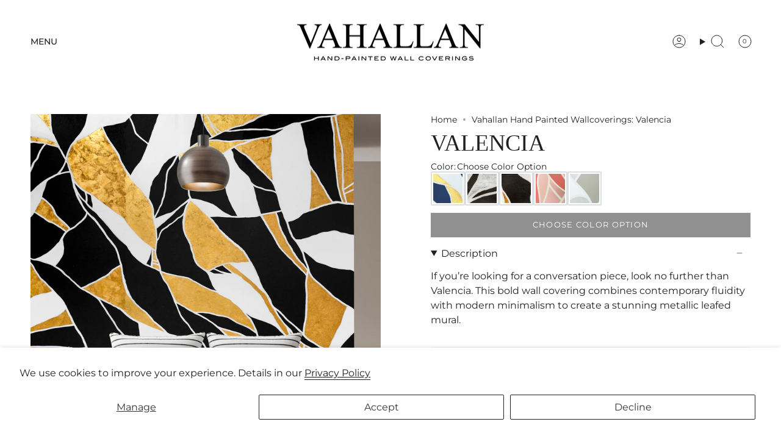

--- FILE ---
content_type: text/html; charset=utf-8
request_url: https://vahallan.com/products/valencia
body_size: 43362
content:
<!doctype html>
<html class="no-js no-touch supports-no-cookies" lang="en">
<head>
  <!--cozy gallery optimization -->
  <script src="https://cdnig.addons.business/embed/cloud/5af068-5/cziframeagent.js?v=212104101107&token=xoTq252105t0qUul&shop=5af068-5.myshopify.com"></script>
  
<meta name="google-site-verification" content="0Rq4tOl5WlDbKkT-JLN0kqghZHRgOyWEoHjHdvyKjG8" />
  
  <meta charset="UTF-8">
  <meta http-equiv="X-UA-Compatible" content="IE=edge">
  <meta name="viewport" content="width=device-width, initial-scale=1.0">
  <meta name="theme-color" content="#212121">
  <link rel="canonical" href="https://vahallan.com/products/valencia">
  <link rel="preconnect" href="https://cdn.shopify.com" crossorigin>
  <!-- ======================= Broadcast Theme V5.3.0 ========================= --><link rel="preconnect" href="https://fonts.shopifycdn.com" crossorigin><link href="//vahallan.com/cdn/shop/t/2/assets/theme.css?v=74373639484200601671714423931" as="style" rel="preload">
  <link href="//vahallan.com/cdn/shop/t/2/assets/vendor.js?v=93779096473886333451699033611" as="script" rel="preload">
  <link href="//vahallan.com/cdn/shop/t/2/assets/theme.js?v=138928274754105767801699033611" as="script" rel="preload">


  <!-- Title and description ================================================ -->
  
  <title>
    
    Vahallan Hand Painted Wallcoverings: Valencia
    
    
    
      &ndash; Vahallan Hand-Painted Wall Coverings
    
  </title>

  
    <meta name="description" content="If you’re looking for a conversation piece, look no further than Valencia. This bold wall covering combines contemporary fluidity with modern minimalism to create a stunning metallic leafed mural.">
  

  <meta property="og:site_name" content="Vahallan Hand-Painted Wall Coverings">
<meta property="og:url" content="https://vahallan.com/products/valencia">
<meta property="og:title" content="Vahallan Hand Painted Wallcoverings: Valencia">
<meta property="og:type" content="product">
<meta property="og:description" content="If you’re looking for a conversation piece, look no further than Valencia. This bold wall covering combines contemporary fluidity with modern minimalism to create a stunning metallic leafed mural."><meta property="og:image" content="http://vahallan.com/cdn/shop/files/Valencia-SQ.jpg?v=1755208544">
  <meta property="og:image:secure_url" content="https://vahallan.com/cdn/shop/files/Valencia-SQ.jpg?v=1755208544">
  <meta property="og:image:width" content="2170">
  <meta property="og:image:height" content="2171"><meta property="og:price:amount" content="0.00">
  <meta property="og:price:currency" content="USD"><meta name="twitter:card" content="summary_large_image">
<meta name="twitter:title" content="Vahallan Hand Painted Wallcoverings: Valencia">
<meta name="twitter:description" content="If you’re looking for a conversation piece, look no further than Valencia. This bold wall covering combines contemporary fluidity with modern minimalism to create a stunning metallic leafed mural.">

  <!-- CSS ================================================================== -->

  <link href="//vahallan.com/cdn/shop/t/2/assets/font-settings.css?v=116194841489520198221755119649" rel="stylesheet" type="text/css" media="all" />

  
<style data-shopify>

:root {--scrollbar-width: 0px;





--COLOR-VIDEO-BG: #f2f2f2;
--COLOR-BG-BRIGHTER: #f2f2f2;--COLOR-BG: #ffffff;--COLOR-BG-ALPHA-25: rgba(255, 255, 255, 0.25);
--COLOR-BG-TRANSPARENT: rgba(255, 255, 255, 0);
--COLOR-BG-SECONDARY: #F7F9FA;
--COLOR-BG-SECONDARY-LIGHTEN: #ffffff;
--COLOR-BG-RGB: 255, 255, 255;

--COLOR-TEXT-DARK: #000000;
--COLOR-TEXT: #212121;
--COLOR-TEXT-LIGHT: #646464;


/* === Opacity shades of grey ===*/
--COLOR-A5:  rgba(33, 33, 33, 0.05);
--COLOR-A10: rgba(33, 33, 33, 0.1);
--COLOR-A15: rgba(33, 33, 33, 0.15);
--COLOR-A20: rgba(33, 33, 33, 0.2);
--COLOR-A25: rgba(33, 33, 33, 0.25);
--COLOR-A30: rgba(33, 33, 33, 0.3);
--COLOR-A35: rgba(33, 33, 33, 0.35);
--COLOR-A40: rgba(33, 33, 33, 0.4);
--COLOR-A45: rgba(33, 33, 33, 0.45);
--COLOR-A50: rgba(33, 33, 33, 0.5);
--COLOR-A55: rgba(33, 33, 33, 0.55);
--COLOR-A60: rgba(33, 33, 33, 0.6);
--COLOR-A65: rgba(33, 33, 33, 0.65);
--COLOR-A70: rgba(33, 33, 33, 0.7);
--COLOR-A75: rgba(33, 33, 33, 0.75);
--COLOR-A80: rgba(33, 33, 33, 0.8);
--COLOR-A85: rgba(33, 33, 33, 0.85);
--COLOR-A90: rgba(33, 33, 33, 0.9);
--COLOR-A95: rgba(33, 33, 33, 0.95);

--COLOR-BORDER: rgb(240, 240, 240);
--COLOR-BORDER-LIGHT: #f6f6f6;
--COLOR-BORDER-HAIRLINE: #f7f7f7;
--COLOR-BORDER-DARK: #bdbdbd;/* === Bright color ===*/
--COLOR-PRIMARY: #212121;
--COLOR-PRIMARY-HOVER: #000000;
--COLOR-PRIMARY-FADE: rgba(33, 33, 33, 0.05);
--COLOR-PRIMARY-FADE-HOVER: rgba(33, 33, 33, 0.1);
--COLOR-PRIMARY-LIGHT: #855656;--COLOR-PRIMARY-OPPOSITE: #ffffff;



/* === link Color ===*/
--COLOR-LINK: #212121;
--COLOR-LINK-HOVER: rgba(33, 33, 33, 0.7);
--COLOR-LINK-FADE: rgba(33, 33, 33, 0.05);
--COLOR-LINK-FADE-HOVER: rgba(33, 33, 33, 0.1);--COLOR-LINK-OPPOSITE: #ffffff;


/* === Product grid sale tags ===*/
--COLOR-SALE-BG: #f9dee5;
--COLOR-SALE-TEXT: #af7b88;--COLOR-SALE-TEXT-SECONDARY: #f9dee5;

/* === Product grid badges ===*/
--COLOR-BADGE-BG: #ffffff;
--COLOR-BADGE-TEXT: #212121;

/* === Product sale color ===*/
--COLOR-SALE: #d20000;

/* === Gray background on Product grid items ===*/--filter-bg: 1.0;/* === Helper colors for form error states ===*/
--COLOR-ERROR: #721C24;
--COLOR-ERROR-BG: #F8D7DA;
--COLOR-ERROR-BORDER: #F5C6CB;



  --RADIUS: 0px;
  --RADIUS-SELECT: 0px;

--COLOR-HEADER-BG: #ffffff;--COLOR-HEADER-BG-TRANSPARENT: rgba(255, 255, 255, 0);
--COLOR-HEADER-LINK: #212121;
--COLOR-HEADER-LINK-HOVER: rgba(33, 33, 33, 0.7);

--COLOR-MENU-BG: #ffffff;
--COLOR-MENU-LINK: #212121;
--COLOR-MENU-LINK-HOVER: rgba(33, 33, 33, 0.7);
--COLOR-SUBMENU-BG: #ffffff;
--COLOR-SUBMENU-LINK: #212121;
--COLOR-SUBMENU-LINK-HOVER: rgba(33, 33, 33, 0.7);
--COLOR-SUBMENU-TEXT-LIGHT: #646464;
--COLOR-MENU-TRANSPARENT: #212121;
--COLOR-MENU-TRANSPARENT-HOVER: rgba(33, 33, 33, 0.7);--COLOR-FOOTER-BG: #ffffff;
--COLOR-FOOTER-BG-HAIRLINE: #f7f7f7;
--COLOR-FOOTER-TEXT: #212121;
--COLOR-FOOTER-TEXT-A35: rgba(33, 33, 33, 0.35);
--COLOR-FOOTER-TEXT-A75: rgba(33, 33, 33, 0.75);
--COLOR-FOOTER-LINK: #212121;
--COLOR-FOOTER-LINK-HOVER: rgba(33, 33, 33, 0.7);
--COLOR-FOOTER-BORDER: #212121;

--TRANSPARENT: rgba(255, 255, 255, 0);

/* === Default overlay opacity ===*/
--overlay-opacity: 0;
--underlay-opacity: 1;
--underlay-bg: rgba(0,0,0,0.4);

/* === Custom Cursor ===*/
--ICON-ZOOM-IN: url( "//vahallan.com/cdn/shop/t/2/assets/icon-zoom-in.svg?v=182473373117644429561699033612" );
--ICON-ZOOM-OUT: url( "//vahallan.com/cdn/shop/t/2/assets/icon-zoom-out.svg?v=101497157853986683871699033611" );

/* === Custom Icons ===*/


  
  --ICON-ADD-BAG: url( "//vahallan.com/cdn/shop/t/2/assets/icon-add-bag.svg?v=23763382405227654651699033612" );
  --ICON-ADD-CART: url( "//vahallan.com/cdn/shop/t/2/assets/icon-add-cart.svg?v=3962293684743587821699033611" );
  --ICON-ARROW-LEFT: url( "//vahallan.com/cdn/shop/t/2/assets/icon-arrow-left.svg?v=136066145774695772731699033611" );
  --ICON-ARROW-RIGHT: url( "//vahallan.com/cdn/shop/t/2/assets/icon-arrow-right.svg?v=150928298113663093401699033611" );
  --ICON-SELECT: url("//vahallan.com/cdn/shop/t/2/assets/icon-select.svg?v=167170173659852274001699033612");


--PRODUCT-GRID-ASPECT-RATIO: 100%;

/* === Typography ===*/
--FONT-WEIGHT-BODY: 400;
--FONT-WEIGHT-BODY-BOLD: 500;

--FONT-STACK-BODY: Montserrat, sans-serif;
--FONT-STYLE-BODY: normal;
--FONT-STYLE-BODY-ITALIC: italic;
--FONT-ADJUST-BODY: 1.0;

--FONT-WEIGHT-HEADING: 400;
--FONT-WEIGHT-HEADING-BOLD: 700;

--FONT-UPPERCASE-HEADING: uppercase;

--FONT-STACK-HEADING: "Times New Roman", Times, serif;
--FONT-STYLE-HEADING: normal;
--FONT-STYLE-HEADING-ITALIC: italic;
--FONT-ADJUST-HEADING: 1.0;

--FONT-STACK-NAV: Montserrat, sans-serif;
--FONT-STYLE-NAV: normal;
--FONT-STYLE-NAV-ITALIC: italic;
--FONT-ADJUST-NAV: 1.0;

--FONT-WEIGHT-NAV: 400;
--FONT-WEIGHT-NAV-BOLD: 500;

--FONT-SIZE-BASE: 1.0rem;
--FONT-SIZE-BASE-PERCENT: 1.0;

/* === Parallax ===*/
--PARALLAX-STRENGTH-MIN: 120.0%;
--PARALLAX-STRENGTH-MAX: 130.0%;--COLUMNS: 4;
--COLUMNS-MEDIUM: 3;
--COLUMNS-SMALL: 2;
--COLUMNS-MOBILE: 1;--LAYOUT-OUTER: 50px;
  --LAYOUT-GUTTER: 32px;
  --LAYOUT-OUTER-MEDIUM: 30px;
  --LAYOUT-GUTTER-MEDIUM: 22px;
  --LAYOUT-OUTER-SMALL: 16px;
  --LAYOUT-GUTTER-SMALL: 16px;--base-animation-delay: 0ms;
--line-height-normal: 1.375; /* Equals to line-height: normal; */--SIDEBAR-WIDTH: 288px;
  --SIDEBAR-WIDTH-MEDIUM: 258px;--DRAWER-WIDTH: 380px;--ICON-STROKE-WIDTH: 1px;/* === Button General ===*/
--BTN-FONT-STACK: Montserrat, sans-serif;
--BTN-FONT-WEIGHT: 400;
--BTN-FONT-STYLE: normal;
--BTN-FONT-SIZE: 13px;

--BTN-LETTER-SPACING: 0.1em;
--BTN-UPPERCASE: uppercase;
--BTN-TEXT-ARROW-OFFSET: -1px;

/* === Button Primary ===*/
--BTN-PRIMARY-BORDER-COLOR: #212121;
--BTN-PRIMARY-BG-COLOR: #212121;
--BTN-PRIMARY-TEXT-COLOR: #ffffff;


  --BTN-PRIMARY-BG-COLOR-BRIGHTER: #3b3b3b;


/* === Button Secondary ===*/
--BTN-SECONDARY-BORDER-COLOR: #212121;
--BTN-SECONDARY-BG-COLOR: #212121;
--BTN-SECONDARY-TEXT-COLOR: #ffffff;


  --BTN-SECONDARY-BG-COLOR-BRIGHTER: #3b3b3b;


/* === Button White ===*/
--TEXT-BTN-BORDER-WHITE: #fff;
--TEXT-BTN-BG-WHITE: #fff;
--TEXT-BTN-WHITE: #000;
--TEXT-BTN-BG-WHITE-BRIGHTER: #f2f2f2;

/* === Button Black ===*/
--TEXT-BTN-BG-BLACK: #000;
--TEXT-BTN-BORDER-BLACK: #000;
--TEXT-BTN-BLACK: #fff;
--TEXT-BTN-BG-BLACK-BRIGHTER: #1a1a1a;

/* === Cart Gradient ===*/


  --FREE-SHIPPING-GRADIENT: linear-gradient(to right, var(--COLOR-PRIMARY-LIGHT) 0%, var(--COLOR-PRIMARY) 100%);


}

::backdrop {
  --underlay-opacity: 1;
  --underlay-bg: rgba(0,0,0,0.4);
}
</style>


  <link href="//vahallan.com/cdn/shop/t/2/assets/theme.css?v=74373639484200601671714423931" rel="stylesheet" type="text/css" media="all" />

<script>
    if (window.navigator.userAgent.indexOf('MSIE ') > 0 || window.navigator.userAgent.indexOf('Trident/') > 0) {
      document.documentElement.className = document.documentElement.className + ' ie';

      var scripts = document.getElementsByTagName('script')[0];
      var polyfill = document.createElement("script");
      polyfill.defer = true;
      polyfill.src = "//vahallan.com/cdn/shop/t/2/assets/ie11.js?v=144489047535103983231699033611";

      scripts.parentNode.insertBefore(polyfill, scripts);
    } else {
      document.documentElement.className = document.documentElement.className.replace('no-js', 'js');
    }

    document.documentElement.style.setProperty('--scrollbar-width', `${getScrollbarWidth()}px`);

    function getScrollbarWidth() {
      // Creating invisible container
      const outer = document.createElement('div');
      outer.style.visibility = 'hidden';
      outer.style.overflow = 'scroll'; // forcing scrollbar to appear
      outer.style.msOverflowStyle = 'scrollbar'; // needed for WinJS apps
      document.documentElement.appendChild(outer);

      // Creating inner element and placing it in the container
      const inner = document.createElement('div');
      outer.appendChild(inner);

      // Calculating difference between container's full width and the child width
      const scrollbarWidth = outer.offsetWidth - inner.offsetWidth;

      // Removing temporary elements from the DOM
      outer.parentNode.removeChild(outer);

      return scrollbarWidth;
    }

    let root = '/';
    if (root[root.length - 1] !== '/') {
      root = root + '/';
    }

    window.theme = {
      routes: {
        root: root,
        cart_url: '/cart',
        cart_add_url: '/cart/add',
        cart_change_url: '/cart/change',
        product_recommendations_url: '/recommendations/products',
        predictive_search_url: '/search/suggest',
        addresses_url: '/account/addresses'
      },
      assets: {
        photoswipe: '//vahallan.com/cdn/shop/t/2/assets/photoswipe.js?v=162613001030112971491699033612',
        smoothscroll: '//vahallan.com/cdn/shop/t/2/assets/smoothscroll.js?v=37906625415260927261699033611',
      },
      strings: {
        addToCart: "Order",
        cartAcceptanceError: "You must accept our terms and conditions.",
        soldOut: "Choose Color Option",
        from: "From",
        preOrder: "Pre-order",
        sale: "Sale",
        subscription: "Subscription",
        unavailable: "Unavailable",
        unitPrice: "Unit price",
        unitPriceSeparator: "per",
        shippingCalcSubmitButton: "Calculate shipping",
        shippingCalcSubmitButtonDisabled: "Calculating...",
        selectValue: "Select value",
        selectColor: "Select color",
        oneColor: "color",
        otherColor: "colors",
        upsellAddToCart: "Add",
        free: "Free",
        swatchesColor: "Color, Colour"
      },
      settings: {
        customerLoggedIn: null ? true : false,
        cartDrawerEnabled: true,
        enableQuickAdd: false,
        enableAnimations: true,
        variantOnSale: false,
      },
      sliderArrows: {
        prev: '<button type="button" class="slider__button slider__button--prev" data-button-arrow data-button-prev>' + "Previous" + '</button>',
        next: '<button type="button" class="slider__button slider__button--next" data-button-arrow data-button-next>' + "Next" + '</button>',
      },
      moneyFormat: false ? "${{amount}} USD" : "${{amount}}",
      moneyWithoutCurrencyFormat: "${{amount}}",
      moneyWithCurrencyFormat: "${{amount}} USD",
      subtotal: 0,
      info: {
        name: 'broadcast'
      },
      version: '5.3.0'
    };

    if (window.performance) {
      window.performance.mark('init');
    } else {
      window.fastNetworkAndCPU = false;
    }

    let windowInnerHeight = window.innerHeight;
    document.documentElement.style.setProperty('--full-height', `${windowInnerHeight}px`);
    document.documentElement.style.setProperty('--three-quarters', `${windowInnerHeight * 0.75}px`);
    document.documentElement.style.setProperty('--two-thirds', `${windowInnerHeight * 0.66}px`);
    document.documentElement.style.setProperty('--one-half', `${windowInnerHeight * 0.5}px`);
    document.documentElement.style.setProperty('--one-third', `${windowInnerHeight * 0.33}px`);
    document.documentElement.style.setProperty('--one-fifth', `${windowInnerHeight * 0.2}px`);
  </script>

  
    <script src="//vahallan.com/cdn/shopifycloud/storefront/assets/themes_support/shopify_common-5f594365.js" defer="defer"></script>
  

  <!-- Theme Javascript ============================================================== -->
  <script src="//vahallan.com/cdn/shop/t/2/assets/vendor.js?v=93779096473886333451699033611" defer="defer"></script>
  <script src="//vahallan.com/cdn/shop/t/2/assets/theme.js?v=138928274754105767801699033611" defer="defer"></script><!-- Shopify app scripts =========================================================== -->

  <script>window.performance && window.performance.mark && window.performance.mark('shopify.content_for_header.start');</script><meta id="shopify-digital-wallet" name="shopify-digital-wallet" content="/83685114168/digital_wallets/dialog">
<link rel="alternate" type="application/json+oembed" href="https://vahallan.com/products/valencia.oembed">
<script async="async" src="/checkouts/internal/preloads.js?locale=en-US"></script>
<script id="shopify-features" type="application/json">{"accessToken":"95d1b64850bc88e570324181570629af","betas":["rich-media-storefront-analytics"],"domain":"vahallan.com","predictiveSearch":true,"shopId":83685114168,"locale":"en"}</script>
<script>var Shopify = Shopify || {};
Shopify.shop = "5af068-5.myshopify.com";
Shopify.locale = "en";
Shopify.currency = {"active":"USD","rate":"1.0"};
Shopify.country = "US";
Shopify.theme = {"name":"Broadcast","id":162959360312,"schema_name":"Broadcast","schema_version":"5.3.0","theme_store_id":868,"role":"main"};
Shopify.theme.handle = "null";
Shopify.theme.style = {"id":null,"handle":null};
Shopify.cdnHost = "vahallan.com/cdn";
Shopify.routes = Shopify.routes || {};
Shopify.routes.root = "/";</script>
<script type="module">!function(o){(o.Shopify=o.Shopify||{}).modules=!0}(window);</script>
<script>!function(o){function n(){var o=[];function n(){o.push(Array.prototype.slice.apply(arguments))}return n.q=o,n}var t=o.Shopify=o.Shopify||{};t.loadFeatures=n(),t.autoloadFeatures=n()}(window);</script>
<script id="shop-js-analytics" type="application/json">{"pageType":"product"}</script>
<script defer="defer" async type="module" src="//vahallan.com/cdn/shopifycloud/shop-js/modules/v2/client.init-shop-cart-sync_BdyHc3Nr.en.esm.js"></script>
<script defer="defer" async type="module" src="//vahallan.com/cdn/shopifycloud/shop-js/modules/v2/chunk.common_Daul8nwZ.esm.js"></script>
<script type="module">
  await import("//vahallan.com/cdn/shopifycloud/shop-js/modules/v2/client.init-shop-cart-sync_BdyHc3Nr.en.esm.js");
await import("//vahallan.com/cdn/shopifycloud/shop-js/modules/v2/chunk.common_Daul8nwZ.esm.js");

  window.Shopify.SignInWithShop?.initShopCartSync?.({"fedCMEnabled":true,"windoidEnabled":true});

</script>
<script>(function() {
  var isLoaded = false;
  function asyncLoad() {
    if (isLoaded) return;
    isLoaded = true;
    var urls = ["https:\/\/cdn.robinpro.gallery\/js\/client.js?shop=5af068-5.myshopify.com"];
    for (var i = 0; i < urls.length; i++) {
      var s = document.createElement('script');
      s.type = 'text/javascript';
      s.async = true;
      s.src = urls[i];
      var x = document.getElementsByTagName('script')[0];
      x.parentNode.insertBefore(s, x);
    }
  };
  if(window.attachEvent) {
    window.attachEvent('onload', asyncLoad);
  } else {
    window.addEventListener('load', asyncLoad, false);
  }
})();</script>
<script id="__st">var __st={"a":83685114168,"offset":-21600,"reqid":"7f5e3232-c8ed-4a10-9dff-6d2dbea7e8e0-1768984023","pageurl":"vahallan.com\/products\/valencia","u":"f508321f265b","p":"product","rtyp":"product","rid":8888129945912};</script>
<script>window.ShopifyPaypalV4VisibilityTracking = true;</script>
<script id="captcha-bootstrap">!function(){'use strict';const t='contact',e='account',n='new_comment',o=[[t,t],['blogs',n],['comments',n],[t,'customer']],c=[[e,'customer_login'],[e,'guest_login'],[e,'recover_customer_password'],[e,'create_customer']],r=t=>t.map((([t,e])=>`form[action*='/${t}']:not([data-nocaptcha='true']) input[name='form_type'][value='${e}']`)).join(','),a=t=>()=>t?[...document.querySelectorAll(t)].map((t=>t.form)):[];function s(){const t=[...o],e=r(t);return a(e)}const i='password',u='form_key',d=['recaptcha-v3-token','g-recaptcha-response','h-captcha-response',i],f=()=>{try{return window.sessionStorage}catch{return}},m='__shopify_v',_=t=>t.elements[u];function p(t,e,n=!1){try{const o=window.sessionStorage,c=JSON.parse(o.getItem(e)),{data:r}=function(t){const{data:e,action:n}=t;return t[m]||n?{data:e,action:n}:{data:t,action:n}}(c);for(const[e,n]of Object.entries(r))t.elements[e]&&(t.elements[e].value=n);n&&o.removeItem(e)}catch(o){console.error('form repopulation failed',{error:o})}}const l='form_type',E='cptcha';function T(t){t.dataset[E]=!0}const w=window,h=w.document,L='Shopify',v='ce_forms',y='captcha';let A=!1;((t,e)=>{const n=(g='f06e6c50-85a8-45c8-87d0-21a2b65856fe',I='https://cdn.shopify.com/shopifycloud/storefront-forms-hcaptcha/ce_storefront_forms_captcha_hcaptcha.v1.5.2.iife.js',D={infoText:'Protected by hCaptcha',privacyText:'Privacy',termsText:'Terms'},(t,e,n)=>{const o=w[L][v],c=o.bindForm;if(c)return c(t,g,e,D).then(n);var r;o.q.push([[t,g,e,D],n]),r=I,A||(h.body.append(Object.assign(h.createElement('script'),{id:'captcha-provider',async:!0,src:r})),A=!0)});var g,I,D;w[L]=w[L]||{},w[L][v]=w[L][v]||{},w[L][v].q=[],w[L][y]=w[L][y]||{},w[L][y].protect=function(t,e){n(t,void 0,e),T(t)},Object.freeze(w[L][y]),function(t,e,n,w,h,L){const[v,y,A,g]=function(t,e,n){const i=e?o:[],u=t?c:[],d=[...i,...u],f=r(d),m=r(i),_=r(d.filter((([t,e])=>n.includes(e))));return[a(f),a(m),a(_),s()]}(w,h,L),I=t=>{const e=t.target;return e instanceof HTMLFormElement?e:e&&e.form},D=t=>v().includes(t);t.addEventListener('submit',(t=>{const e=I(t);if(!e)return;const n=D(e)&&!e.dataset.hcaptchaBound&&!e.dataset.recaptchaBound,o=_(e),c=g().includes(e)&&(!o||!o.value);(n||c)&&t.preventDefault(),c&&!n&&(function(t){try{if(!f())return;!function(t){const e=f();if(!e)return;const n=_(t);if(!n)return;const o=n.value;o&&e.removeItem(o)}(t);const e=Array.from(Array(32),(()=>Math.random().toString(36)[2])).join('');!function(t,e){_(t)||t.append(Object.assign(document.createElement('input'),{type:'hidden',name:u})),t.elements[u].value=e}(t,e),function(t,e){const n=f();if(!n)return;const o=[...t.querySelectorAll(`input[type='${i}']`)].map((({name:t})=>t)),c=[...d,...o],r={};for(const[a,s]of new FormData(t).entries())c.includes(a)||(r[a]=s);n.setItem(e,JSON.stringify({[m]:1,action:t.action,data:r}))}(t,e)}catch(e){console.error('failed to persist form',e)}}(e),e.submit())}));const S=(t,e)=>{t&&!t.dataset[E]&&(n(t,e.some((e=>e===t))),T(t))};for(const o of['focusin','change'])t.addEventListener(o,(t=>{const e=I(t);D(e)&&S(e,y())}));const B=e.get('form_key'),M=e.get(l),P=B&&M;t.addEventListener('DOMContentLoaded',(()=>{const t=y();if(P)for(const e of t)e.elements[l].value===M&&p(e,B);[...new Set([...A(),...v().filter((t=>'true'===t.dataset.shopifyCaptcha))])].forEach((e=>S(e,t)))}))}(h,new URLSearchParams(w.location.search),n,t,e,['guest_login'])})(!0,!0)}();</script>
<script integrity="sha256-4kQ18oKyAcykRKYeNunJcIwy7WH5gtpwJnB7kiuLZ1E=" data-source-attribution="shopify.loadfeatures" defer="defer" src="//vahallan.com/cdn/shopifycloud/storefront/assets/storefront/load_feature-a0a9edcb.js" crossorigin="anonymous"></script>
<script data-source-attribution="shopify.dynamic_checkout.dynamic.init">var Shopify=Shopify||{};Shopify.PaymentButton=Shopify.PaymentButton||{isStorefrontPortableWallets:!0,init:function(){window.Shopify.PaymentButton.init=function(){};var t=document.createElement("script");t.src="https://vahallan.com/cdn/shopifycloud/portable-wallets/latest/portable-wallets.en.js",t.type="module",document.head.appendChild(t)}};
</script>
<script data-source-attribution="shopify.dynamic_checkout.buyer_consent">
  function portableWalletsHideBuyerConsent(e){var t=document.getElementById("shopify-buyer-consent"),n=document.getElementById("shopify-subscription-policy-button");t&&n&&(t.classList.add("hidden"),t.setAttribute("aria-hidden","true"),n.removeEventListener("click",e))}function portableWalletsShowBuyerConsent(e){var t=document.getElementById("shopify-buyer-consent"),n=document.getElementById("shopify-subscription-policy-button");t&&n&&(t.classList.remove("hidden"),t.removeAttribute("aria-hidden"),n.addEventListener("click",e))}window.Shopify?.PaymentButton&&(window.Shopify.PaymentButton.hideBuyerConsent=portableWalletsHideBuyerConsent,window.Shopify.PaymentButton.showBuyerConsent=portableWalletsShowBuyerConsent);
</script>
<script data-source-attribution="shopify.dynamic_checkout.cart.bootstrap">document.addEventListener("DOMContentLoaded",(function(){function t(){return document.querySelector("shopify-accelerated-checkout-cart, shopify-accelerated-checkout")}if(t())Shopify.PaymentButton.init();else{new MutationObserver((function(e,n){t()&&(Shopify.PaymentButton.init(),n.disconnect())})).observe(document.body,{childList:!0,subtree:!0})}}));
</script>
<script id='scb4127' type='text/javascript' async='' src='https://vahallan.com/cdn/shopifycloud/privacy-banner/storefront-banner.js'></script><script id="sections-script" data-sections="footer" defer="defer" src="//vahallan.com/cdn/shop/t/2/compiled_assets/scripts.js?v=2971"></script>
<script>window.performance && window.performance.mark && window.performance.mark('shopify.content_for_header.end');</script>


  
<!-- BEGIN app block: shopify://apps/linkedoption/blocks/app-embed/564f3d71-fe5e-48d7-a0de-284b76666f1e --><style>.king-linked-options-collection__container {
      --align: start;
      --margin-top: 10px;
      --margin-bottom: 0px;
      --count-font-size: 12px;
      --count-font-color: #5f6772;
      --label-layout: column;
      --label-font-size: 12px;
      --label-font-color: #5f6772;
      --label-space: 4px;
    }
    .lv-option-collection-color-swatch {
      --border-width: 1px;
      --border-color: transparent;
      --border-color-active: #5f6772;
      --border-color-hover: #5f6772;
      --padding: 2px;
      --size: 24px;
    }
    .lv-option-collection-image-swatch {
      --border-width: 1px;
      --border-color: #d4d4d4;
      --border-color-active: #5f6772;
      --border-color-hover: #5f6772;
      --padding: 2px;
      --size: 50px;
    }
    .lv-option-collection-button {
      --border-width: 1px;
      --padding: 4px;
      --border-color: #babfc3;
      --border-color-active: #4f5354;
      --border-color-hover: #4f5354;
      --bg-color: #fff;
      --bg-color-active: #fff;
      --text-color: #000;
      --text-color-active: #000;
    }
    .lv-option-collection-dropdown,
    .lv-option-collection-dropdown-options {
      --bg-color: #ffffff;
      --text-color: #5f6772;
      --border-width: 1px;
      --border-color: #5f6772;
      --border-radius: 1px;
      --padding: 6px;
      --text-color-active: #202020;
      --bg-color-active: #eee;
    }
  </style><!-- BEGIN app snippet: config --><script>
  window.kingLinkedOptionConfig = window.kingLinkedOptionConfig || {};
  kingLinkedOptionConfig.version = "v1";
  kingLinkedOptionConfig.enabled = true;
  kingLinkedOptionConfig.featuredProductEnabled = false;
  kingLinkedOptionConfig.shop = "5af068-5.myshopify.com";
  kingLinkedOptionConfig.country = "US";
  kingLinkedOptionConfig.language = "en";
  kingLinkedOptionConfig.currency = "USD";
  kingLinkedOptionConfig.shopDomain = "vahallan.com";
  kingLinkedOptionConfig.pageType = "product";
  kingLinkedOptionConfig.moneyFormat = "${{amount}}";
  kingLinkedOptionConfig.moneyFormatWithCurrency = "${{amount}} USD";
  kingLinkedOptionConfig.prefix = "";
  kingLinkedOptionConfig.namespace = "app--20802568193--king-linked-options";
  kingLinkedOptionConfig.hide = true;
  kingLinkedOptionConfig.remove = false;
  kingLinkedOptionConfig.storefrontAccessToken = "95f33f0f7524da4117b5dff83bd9452d";
  kingLinkedOptionConfig.cartAttributeEnabled = false;
  kingLinkedOptionConfig.cartAttributeSelector = "";
  kingLinkedOptionConfig.hideDuplicateOption = false;
  kingLinkedOptionConfig.hideDuplicate = false;
  kingLinkedOptionConfig.subcategoryInCardMode = "FULL_OPTION";
  kingLinkedOptionConfig.enableSeamlessOptionSwitching = false;
  kingLinkedOptionConfig.seamlessSectionIds = [];
  kingLinkedOptionConfig.themeConfigV2 = {"liveThemeId":"162959360312","themes":[{"themeIds":["162959360312","163388326200","164224827704","166430900536","168140243256","172926140728","175756017976","176436904248"],"themeStoreId":"868","themeName":"Broadcast","product":{"points":[],"variant":{"id":".product__selectors","option":{"id":".selector-wrapper"}},"container":".product__page .product__content","exclude":"","hide":""},"productCard":{"item":{"card":".product-item","link":"a","price":".product-item__price .new-price","title":".product-item__title","image_1":".product-item__image img:nth-child(1)","image_2":".product-item__image img:nth-child(2)","image_1_type":"image","image_2_type":"image","compareAtPrice":".product-item__price .old-price"},"points":[],"exclude":"","hide":""},"quickView":{"type":"global","option":".selector-wrapper","points":[{"id":".product__block:has(.product__selectors)","pos":"BEFORE"},{"id":"product__block--buttons","pos":"BEFORE"}],"trigger":".quick-add__button","variant":"product__selectors","container":".drawer.product-quick-add","productId":{"id":".product-quick-add","type":"dataset","value":"product-id"}}},{"themeIds":["161047478584","169613852984"],"themeStoreId":"887","themeName":"Dawn","product":{"points":[],"variant":{"id":".product__info-container variant-selects","option":{"id":"fieldset","name":{"id":"legend","type":"text"}}},"container":".product__info-container","exclude":"","hide":""},"productCard":{"item":{"card":".product-card-wrapper","link":"a","price":".card>.card__content .card-information .price__regular .price-item--regular","title":".card>.card__content .card__heading a","image_1":".card--media .media img:nth-child(1)","image_2":"","image_1_type":"image","image_2_type":"image","compareAtPrice":".card>.card__content .card-information .price__sale .price-item--sale"},"points":[],"exclude":"","hide":""},"quickView":{"points":[],"trigger":"","variant":"","container":"","productId":{"id":"","type":""}}}]};
  kingLinkedOptionConfig.product = {
    id: 8888129945912,
    active: true,
    groupType: "SINGLE",
    autoScroll: false,
    anchor: "",
    options: [],
    trans: {}
  };
  kingLinkedOptionConfig.productCard = {
    enabled: true,
    multiOptionEnabled: false,
    hideOptions: "",
    applyPages: ["collection","index","product"],
    customize: {"align":"LEFT","marginTop":10,"imageAlign":"CENTER","buttonLimit":5,"buttonStyle":"SQUARE","dropdownIcon":1,"marginBottom":0,"buttonPadding":4,"twoColorStyle":"bottom right","colorSwatchSize":24,"dropdownPadding":6,"imageSwatchSize":50,"colorSwatchLimit":5,"colorSwatchStyle":"ROUND","imageSwatchLimit":"12","imageSwatchStyle":"SQUARE","buttonBorderWidth":1,"buttonColorActive":"#fff","buttonColorNormal":"#fff","dropdownTextColor":"#5f6772","colorSwatchPadding":2,"imageSwatchPadding":2,"colorSwatchTooltips":false,"dropdownBorderColor":"#5f6772","dropdownBorderWidth":1,"imageSwatchTooltips":false,"buttonTextColorActive":"#000","buttonTextColorNormal":"#000","buttonBorderColorHover":"#4f5354","buttonUnavailableStyle":"CROSS","colorSwatchBorderWidth":1,"imageSwatchBorderWidth":1,"buttonBorderColorActive":"#4f5354","buttonBorderColorNormal":"#babfc3","dropdownBackgroundColor":"#ffffff","dropdownTextColorActive":"#202020","dropdownUnavailableStyle":"NONE","buttonHideUnmatchedVariant":false,"colorSwatchBorderColorHover":"#5f6772","colorSwatchUnavailableStyle":"CROSS","imageSwatchBorderColorHover":"#5f6772","imageSwatchUnavailableStyle":"CROSS","colorSwatchBorderColorActive":"#5f6772","colorSwatchBorderColorNormal":"transparent","dropdownHideUnmatchedVariant":false,"imageSwatchBorderColorActive":"#5f6772","imageSwatchBorderColorNormal":"#d4d4d4","dropdownBackgroundColorActive":"#eee","colorSwatchHideUnmatchedVariant":false,"imageSwatchHideUnmatchedVariant":false},
    clickBehavior: "REDIRECT",
  };
  kingLinkedOptionConfig.appTranslations = {};
</script>

<script id="lv-option-product-templates-data" type="application/json">
  [{"value":{"id":"3652","shop":"5af068-5.myshopify.com","name":"Swatches","type":"IMAGE_SWATCH","isDefaultTemplate":true,"defaultOptionName":"","createdAt":"2024-12-17T16:27:20.000Z","updatedAt":"2026-01-13T06:12:31.000Z","gap":12,"size":"MEDIUM","align":"LEFT","ratio":"1:1","shadow":"","textGap":4,"showText":false,"arrowSize":"18","hideLabel":false,"marginTop":0,"priceType":"DEFAULT","showBadge":false,"showPrice":false,"textWidth":"46","arrowStyle":"CIRCLE","labelSpace":8,"labelWidth":120,"layoutType":"STACK","maxShowNum":200,"swatchSize":48,"borderSpace":2,"borderWidth":2,"hoverEffect":"NAME","labelLayout":"STACK","priceFormat":"without_currency","slideLayout":"FLOAT","badgeBgColor":"#E83300","badgeOffsetX":0,"badgeOffsetY":0,"badgeOpacity":100,"borderRadius":2,"marginBottom":12,"outerPadding":10,"textFontSize":"12","textPosition":"bottom","badgeFontSize":8,"badgePaddingX":6,"badgePaddingY":2,"badgePosition":"top right","priceFontSize":12,"showSeparator":true,"textLineClamp":1,"titleFontSize":14,"badgeTextColor":"#fff","imageAlignment":"center","priceFontColor":"#6A6A6A","textFontWeight":400,"badgeFontWeight":600,"priceAboveSpace":4,"priceFontWeight":400,"titleFontWeight":400,"titleLineHeight":18,"borderColorHover":"#4f5354","outerBorderWidth":0,"unavailableStyle":"OVERLAY","badgeBorderRadius":2,"borderColorActive":"#4f5354","borderColorNormal":"#dbdfe2","hideActiveProduct":false,"outerBorderRadius":0,"showSelectedTitle":true,"displayActiveFirst":false,"outOfStockRedirect":true,"hideUnmatchedVariant":false,"outerBorderColorHover":"#4f5354","outerBorderColorActive":"#4f5354","outerBorderColorNormal":"#e4e4e4","selectedTitleFontWeight":400}}]
</script>
<script id="lv-option-product-group-data" type="application/json">
  {"active":true,"templates":["gid:\/\/shopify\/Metaobject\/69921276216"],"trans":{},"value":{"id":"87707","type":"SINGLE","tpl_id":"3652","collection_type":"DEFAULT","hide_in_collection":false,"title":"Color","products":[{"id":"8888129945912","status":1,"handle":"valencia","value":"Choose Color Option","image":"https:\/\/thumbnail.getalltool.com\/lo\/5af068-5.myshopify.com\/0670899bd518350f79995c0f20894ab0_250","color_type":1,"color":"","color1":"","color_image":"","out_of_stock":true,"badge":"","published":true},{"id":"9731255861560","status":1,"handle":"valencia-almeria","value":"Almeria","image":"https:\/\/thumbnail.getalltool.com\/lo\/5af068-5.myshopify.com\/5fce138922ff193b76e5c9bea3c797da_250","color_type":1,"color":"","color1":"","color_image":"","out_of_stock":false,"badge":"","published":true},{"id":"9731258220856","status":1,"handle":"valencia-calvario","value":"Calvario","image":"https:\/\/thumbnail.getalltool.com\/lo\/5af068-5.myshopify.com\/73ddb61e0ae7e9984828367dbb7a1451_250","color_type":1,"color":"","color1":"","color_image":"","out_of_stock":false,"badge":"","published":true},{"id":"9731255501112","status":1,"handle":"valencia-naranjos","value":"Naranjos","image":"https:\/\/thumbnail.getalltool.com\/lo\/5af068-5.myshopify.com\/66544badfcd2f708750fff5a731ee473_250","color_type":1,"color":"","color1":"","color_image":"","out_of_stock":false,"badge":"","published":true},{"id":"9731259040056","status":1,"handle":"valencia-reinosa","value":"Reinosa","image":"https:\/\/thumbnail.getalltool.com\/lo\/5af068-5.myshopify.com\/2c36966678f66e371cf5902d19847df4_250","color_type":1,"color":"","color1":"","color_image":"","out_of_stock":false,"badge":"","published":true},{"id":"9731264250168","status":1,"handle":"valencia-zamora","value":"Zamora","image":"https:\/\/thumbnail.getalltool.com\/lo\/5af068-5.myshopify.com\/1e53d26c39d04b4145c30786d426d1f8_250","color_type":1,"color":"","color1":"","color_image":"","out_of_stock":false,"badge":"","published":true}]}}
</script>
<!-- END app snippet -->
<style
  id="king-linked-options-custom-css"
>
  {}
  {}
</style>
<!-- BEGIN app snippet: template -->
  
    <template id="king-linked-option-product-tpl">
      <!-- BEGIN app snippet: options --><king-linked-options-product
  id="king-linked-options-section"
  data-pid="8888129945912"
  data-gid="87707"
  data-group-type="SINGLE"
  data-render="APP_EMBED_BLOCK"
  data-loaded="true"
  data-render-context="product-page"
>

<!-- BEGIN app snippet: option --><div
  class="lv-option-box"
  data-type="SINGLE"
  data-render="liquid"
  data-tpl="Swatches"
  data-tpl-id="3652"
  data-option-name="Color"
  data-option-value="Choose Color Option"
  style="margin-top:0px;margin-bottom:12px;flex-direction:column;gap:8px;"
>
  <!-- BEGIN app snippet: label --><div
  class="lv-option-label"
  style="font-size:14px;text-align:left;display:block;--label-width:auto;"
>
  <span class="lv-option-label__name" style="font-weight:400">Color</span><span class="lv-option-label__separator" style="font-weight:normal; margin-right:2px;">:</span><span class="lv-option-label__selected" style="font-weight:400">Choose Color Option</span></div>
<!-- END app snippet -->
  
<!-- BEGIN app snippet: product-image-swatch --><div class="lv-option-group" style="--align:left;--item-gap:12px;--flex-direction:row;--badge-top:-0px;--badge-bottom:auto;--badge-left:auto;--badge-right:-0px;--badge-transform:none;--badge-bg-color:#E83300;--badge-text-color:#fff;--badge-font-size:8px;--badge-font-weight:600;--badge-padding:2px 6px;--badge-border-radius:2px;--badge-opacity:100%;--border-width:2px;--border-color:#dbdfe2;--border-color-active:#4f5354;--border-color-hover:#4f5354;--border-space:2px;--border-radius:2px;--outer-border-width:0px;--outer-border-color:#e4e4e4;--outer-border-color-active:#4f5354;--outer-border-color-hover:#4f5354;--outer-border-radius:0px;--outer-overflow:visible;--outer-padding:0px;--outer-content-direction:column;--price-font-size:12px;--price-color:#6A6A6A;--price-font-weight:400;--text-font-size:12px;--text-font-weight:400;--text-line-clamp:1;--text-width:46px;--text-gap:4px;--text-align:center;--loading-margin:auto;--swatch-ratio:1/1;--inner-border-radius:0px;--image-align:center center;--img-width:48px;--img-height:auto;">
  
  
  
  
  
    
<div
        class="lv-option-wrapper"data-lv-tooltip data-name="Choose Color Option"
      >
        <a
          href="/products/valencia"
          
          class="lv-option-item lv-option-item-outer lv-option-item-link lv-option-item__active"
          
          style=""
          data-pid="8888129945912"
          data-handle="valencia"
          data-status="1"
          data-matched="1"
          data-available="0"
          data-enabled="1"
          data-option-id="0"
          data-value="Choose Color Option"
          data-product="ProductDrop"
        >
          <div
            class="lv-option-swatch lv-option-image-swatch lv-option-swatch__active lv-option-image-swatch__active lv-option-item-unavailable lv-option-item-unavailable__overlay">
            <img
              loading="eager"
              class="lv-option-swatch-size__medium"
              alt="Choose Color Option"
              src="https://thumbnail.getalltool.com/lo/5af068-5.myshopify.com/0670899bd518350f79995c0f20894ab0_250"
              width="48"
              height="auto"
            >
          </div></a>
        
      </div><div
        class="lv-option-wrapper"data-lv-tooltip data-name="Almeria"
      >
        <a
          href="/products/valencia-almeria"
          
          class="lv-option-item lv-option-item-outer lv-option-item-link"
          
          style=""
          data-pid="9731255861560"
          data-handle="valencia-almeria"
          data-status="1"
          data-matched="1"
          data-available="1"
          data-enabled="1"
          data-option-id="0"
          data-value="Almeria"
          data-product="ProductDrop"
        >
          <div
            class="lv-option-swatch lv-option-image-swatch ">
            <img
              loading="eager"
              class="lv-option-swatch-size__medium"
              alt="Almeria"
              src="https://thumbnail.getalltool.com/lo/5af068-5.myshopify.com/5fce138922ff193b76e5c9bea3c797da_250"
              width="48"
              height="auto"
            >
          </div></a>
        
      </div><div
        class="lv-option-wrapper"data-lv-tooltip data-name="Calvario"
      >
        <a
          href="/products/valencia-calvario"
          
          class="lv-option-item lv-option-item-outer lv-option-item-link"
          
          style=""
          data-pid="9731258220856"
          data-handle="valencia-calvario"
          data-status="1"
          data-matched="1"
          data-available="1"
          data-enabled="1"
          data-option-id="0"
          data-value="Calvario"
          data-product="ProductDrop"
        >
          <div
            class="lv-option-swatch lv-option-image-swatch ">
            <img
              loading="eager"
              class="lv-option-swatch-size__medium"
              alt="Calvario"
              src="https://thumbnail.getalltool.com/lo/5af068-5.myshopify.com/73ddb61e0ae7e9984828367dbb7a1451_250"
              width="48"
              height="auto"
            >
          </div></a>
        
      </div><div
        class="lv-option-wrapper"data-lv-tooltip data-name="Naranjos"
      >
        <a
          href="/products/valencia-naranjos"
          
          class="lv-option-item lv-option-item-outer lv-option-item-link"
          
          style=""
          data-pid="9731255501112"
          data-handle="valencia-naranjos"
          data-status="1"
          data-matched="1"
          data-available="1"
          data-enabled="1"
          data-option-id="0"
          data-value="Naranjos"
          data-product="ProductDrop"
        >
          <div
            class="lv-option-swatch lv-option-image-swatch ">
            <img
              loading="eager"
              class="lv-option-swatch-size__medium"
              alt="Naranjos"
              src="https://thumbnail.getalltool.com/lo/5af068-5.myshopify.com/66544badfcd2f708750fff5a731ee473_250"
              width="48"
              height="auto"
            >
          </div></a>
        
      </div><div
        class="lv-option-wrapper"data-lv-tooltip data-name="Reinosa"
      >
        <a
          href="/products/valencia-reinosa"
          
          class="lv-option-item lv-option-item-outer lv-option-item-link"
          
          style=""
          data-pid="9731259040056"
          data-handle="valencia-reinosa"
          data-status="1"
          data-matched="1"
          data-available="1"
          data-enabled="1"
          data-option-id="0"
          data-value="Reinosa"
          data-product="ProductDrop"
        >
          <div
            class="lv-option-swatch lv-option-image-swatch ">
            <img
              loading="eager"
              class="lv-option-swatch-size__medium"
              alt="Reinosa"
              src="https://thumbnail.getalltool.com/lo/5af068-5.myshopify.com/2c36966678f66e371cf5902d19847df4_250"
              width="48"
              height="auto"
            >
          </div></a>
        
      </div><div
        class="lv-option-wrapper"data-lv-tooltip data-name="Zamora"
      >
        <a
          href="/products/valencia-zamora"
          
          class="lv-option-item lv-option-item-outer lv-option-item-link"
          
          style=""
          data-pid="9731264250168"
          data-handle="valencia-zamora"
          data-status="1"
          data-matched="1"
          data-available="1"
          data-enabled="1"
          data-option-id="0"
          data-value="Zamora"
          data-product="ProductDrop"
        >
          <div
            class="lv-option-swatch lv-option-image-swatch ">
            <img
              loading="eager"
              class="lv-option-swatch-size__medium"
              alt="Zamora"
              src="https://thumbnail.getalltool.com/lo/5af068-5.myshopify.com/1e53d26c39d04b4145c30786d426d1f8_250"
              width="48"
              height="auto"
            >
          </div></a>
        
      </div>
  
  
</div>
<!-- END app snippet -->
</div>
<!-- END app snippet -->
    
</king-linked-options-product>
<!-- END app snippet -->
    </template>
  

<!-- END app snippet -->










<!-- END app block --><script src="https://cdn.shopify.com/extensions/019bde97-a6f8-7700-a29a-355164148025/globo-color-swatch-214/assets/globoswatch.js" type="text/javascript" defer="defer"></script>
<script src="https://cdn.shopify.com/extensions/019bc104-5814-74fa-b15a-77b5b8cf052f/linked-options-367/assets/linked_options_variants.min.js" type="text/javascript" defer="defer"></script>
<link href="https://cdn.shopify.com/extensions/019bc104-5814-74fa-b15a-77b5b8cf052f/linked-options-367/assets/product.min.css" rel="stylesheet" type="text/css" media="all">
<link href="https://monorail-edge.shopifysvc.com" rel="dns-prefetch">
<script>(function(){if ("sendBeacon" in navigator && "performance" in window) {try {var session_token_from_headers = performance.getEntriesByType('navigation')[0].serverTiming.find(x => x.name == '_s').description;} catch {var session_token_from_headers = undefined;}var session_cookie_matches = document.cookie.match(/_shopify_s=([^;]*)/);var session_token_from_cookie = session_cookie_matches && session_cookie_matches.length === 2 ? session_cookie_matches[1] : "";var session_token = session_token_from_headers || session_token_from_cookie || "";function handle_abandonment_event(e) {var entries = performance.getEntries().filter(function(entry) {return /monorail-edge.shopifysvc.com/.test(entry.name);});if (!window.abandonment_tracked && entries.length === 0) {window.abandonment_tracked = true;var currentMs = Date.now();var navigation_start = performance.timing.navigationStart;var payload = {shop_id: 83685114168,url: window.location.href,navigation_start,duration: currentMs - navigation_start,session_token,page_type: "product"};window.navigator.sendBeacon("https://monorail-edge.shopifysvc.com/v1/produce", JSON.stringify({schema_id: "online_store_buyer_site_abandonment/1.1",payload: payload,metadata: {event_created_at_ms: currentMs,event_sent_at_ms: currentMs}}));}}window.addEventListener('pagehide', handle_abandonment_event);}}());</script>
<script id="web-pixels-manager-setup">(function e(e,d,r,n,o){if(void 0===o&&(o={}),!Boolean(null===(a=null===(i=window.Shopify)||void 0===i?void 0:i.analytics)||void 0===a?void 0:a.replayQueue)){var i,a;window.Shopify=window.Shopify||{};var t=window.Shopify;t.analytics=t.analytics||{};var s=t.analytics;s.replayQueue=[],s.publish=function(e,d,r){return s.replayQueue.push([e,d,r]),!0};try{self.performance.mark("wpm:start")}catch(e){}var l=function(){var e={modern:/Edge?\/(1{2}[4-9]|1[2-9]\d|[2-9]\d{2}|\d{4,})\.\d+(\.\d+|)|Firefox\/(1{2}[4-9]|1[2-9]\d|[2-9]\d{2}|\d{4,})\.\d+(\.\d+|)|Chrom(ium|e)\/(9{2}|\d{3,})\.\d+(\.\d+|)|(Maci|X1{2}).+ Version\/(15\.\d+|(1[6-9]|[2-9]\d|\d{3,})\.\d+)([,.]\d+|)( \(\w+\)|)( Mobile\/\w+|) Safari\/|Chrome.+OPR\/(9{2}|\d{3,})\.\d+\.\d+|(CPU[ +]OS|iPhone[ +]OS|CPU[ +]iPhone|CPU IPhone OS|CPU iPad OS)[ +]+(15[._]\d+|(1[6-9]|[2-9]\d|\d{3,})[._]\d+)([._]\d+|)|Android:?[ /-](13[3-9]|1[4-9]\d|[2-9]\d{2}|\d{4,})(\.\d+|)(\.\d+|)|Android.+Firefox\/(13[5-9]|1[4-9]\d|[2-9]\d{2}|\d{4,})\.\d+(\.\d+|)|Android.+Chrom(ium|e)\/(13[3-9]|1[4-9]\d|[2-9]\d{2}|\d{4,})\.\d+(\.\d+|)|SamsungBrowser\/([2-9]\d|\d{3,})\.\d+/,legacy:/Edge?\/(1[6-9]|[2-9]\d|\d{3,})\.\d+(\.\d+|)|Firefox\/(5[4-9]|[6-9]\d|\d{3,})\.\d+(\.\d+|)|Chrom(ium|e)\/(5[1-9]|[6-9]\d|\d{3,})\.\d+(\.\d+|)([\d.]+$|.*Safari\/(?![\d.]+ Edge\/[\d.]+$))|(Maci|X1{2}).+ Version\/(10\.\d+|(1[1-9]|[2-9]\d|\d{3,})\.\d+)([,.]\d+|)( \(\w+\)|)( Mobile\/\w+|) Safari\/|Chrome.+OPR\/(3[89]|[4-9]\d|\d{3,})\.\d+\.\d+|(CPU[ +]OS|iPhone[ +]OS|CPU[ +]iPhone|CPU IPhone OS|CPU iPad OS)[ +]+(10[._]\d+|(1[1-9]|[2-9]\d|\d{3,})[._]\d+)([._]\d+|)|Android:?[ /-](13[3-9]|1[4-9]\d|[2-9]\d{2}|\d{4,})(\.\d+|)(\.\d+|)|Mobile Safari.+OPR\/([89]\d|\d{3,})\.\d+\.\d+|Android.+Firefox\/(13[5-9]|1[4-9]\d|[2-9]\d{2}|\d{4,})\.\d+(\.\d+|)|Android.+Chrom(ium|e)\/(13[3-9]|1[4-9]\d|[2-9]\d{2}|\d{4,})\.\d+(\.\d+|)|Android.+(UC? ?Browser|UCWEB|U3)[ /]?(15\.([5-9]|\d{2,})|(1[6-9]|[2-9]\d|\d{3,})\.\d+)\.\d+|SamsungBrowser\/(5\.\d+|([6-9]|\d{2,})\.\d+)|Android.+MQ{2}Browser\/(14(\.(9|\d{2,})|)|(1[5-9]|[2-9]\d|\d{3,})(\.\d+|))(\.\d+|)|K[Aa][Ii]OS\/(3\.\d+|([4-9]|\d{2,})\.\d+)(\.\d+|)/},d=e.modern,r=e.legacy,n=navigator.userAgent;return n.match(d)?"modern":n.match(r)?"legacy":"unknown"}(),u="modern"===l?"modern":"legacy",c=(null!=n?n:{modern:"",legacy:""})[u],f=function(e){return[e.baseUrl,"/wpm","/b",e.hashVersion,"modern"===e.buildTarget?"m":"l",".js"].join("")}({baseUrl:d,hashVersion:r,buildTarget:u}),m=function(e){var d=e.version,r=e.bundleTarget,n=e.surface,o=e.pageUrl,i=e.monorailEndpoint;return{emit:function(e){var a=e.status,t=e.errorMsg,s=(new Date).getTime(),l=JSON.stringify({metadata:{event_sent_at_ms:s},events:[{schema_id:"web_pixels_manager_load/3.1",payload:{version:d,bundle_target:r,page_url:o,status:a,surface:n,error_msg:t},metadata:{event_created_at_ms:s}}]});if(!i)return console&&console.warn&&console.warn("[Web Pixels Manager] No Monorail endpoint provided, skipping logging."),!1;try{return self.navigator.sendBeacon.bind(self.navigator)(i,l)}catch(e){}var u=new XMLHttpRequest;try{return u.open("POST",i,!0),u.setRequestHeader("Content-Type","text/plain"),u.send(l),!0}catch(e){return console&&console.warn&&console.warn("[Web Pixels Manager] Got an unhandled error while logging to Monorail."),!1}}}}({version:r,bundleTarget:l,surface:e.surface,pageUrl:self.location.href,monorailEndpoint:e.monorailEndpoint});try{o.browserTarget=l,function(e){var d=e.src,r=e.async,n=void 0===r||r,o=e.onload,i=e.onerror,a=e.sri,t=e.scriptDataAttributes,s=void 0===t?{}:t,l=document.createElement("script"),u=document.querySelector("head"),c=document.querySelector("body");if(l.async=n,l.src=d,a&&(l.integrity=a,l.crossOrigin="anonymous"),s)for(var f in s)if(Object.prototype.hasOwnProperty.call(s,f))try{l.dataset[f]=s[f]}catch(e){}if(o&&l.addEventListener("load",o),i&&l.addEventListener("error",i),u)u.appendChild(l);else{if(!c)throw new Error("Did not find a head or body element to append the script");c.appendChild(l)}}({src:f,async:!0,onload:function(){if(!function(){var e,d;return Boolean(null===(d=null===(e=window.Shopify)||void 0===e?void 0:e.analytics)||void 0===d?void 0:d.initialized)}()){var d=window.webPixelsManager.init(e)||void 0;if(d){var r=window.Shopify.analytics;r.replayQueue.forEach((function(e){var r=e[0],n=e[1],o=e[2];d.publishCustomEvent(r,n,o)})),r.replayQueue=[],r.publish=d.publishCustomEvent,r.visitor=d.visitor,r.initialized=!0}}},onerror:function(){return m.emit({status:"failed",errorMsg:"".concat(f," has failed to load")})},sri:function(e){var d=/^sha384-[A-Za-z0-9+/=]+$/;return"string"==typeof e&&d.test(e)}(c)?c:"",scriptDataAttributes:o}),m.emit({status:"loading"})}catch(e){m.emit({status:"failed",errorMsg:(null==e?void 0:e.message)||"Unknown error"})}}})({shopId: 83685114168,storefrontBaseUrl: "https://vahallan.com",extensionsBaseUrl: "https://extensions.shopifycdn.com/cdn/shopifycloud/web-pixels-manager",monorailEndpoint: "https://monorail-edge.shopifysvc.com/unstable/produce_batch",surface: "storefront-renderer",enabledBetaFlags: ["2dca8a86"],webPixelsConfigList: [{"id":"805208376","configuration":"{\"config\":\"{\\\"google_tag_ids\\\":[\\\"G-2DH32XM3VL\\\"],\\\"gtag_events\\\":[{\\\"type\\\":\\\"begin_checkout\\\",\\\"action_label\\\":\\\"G-2DH32XM3VL\\\"},{\\\"type\\\":\\\"search\\\",\\\"action_label\\\":\\\"G-2DH32XM3VL\\\"},{\\\"type\\\":\\\"view_item\\\",\\\"action_label\\\":\\\"G-2DH32XM3VL\\\"},{\\\"type\\\":\\\"purchase\\\",\\\"action_label\\\":\\\"G-2DH32XM3VL\\\"},{\\\"type\\\":\\\"page_view\\\",\\\"action_label\\\":\\\"G-2DH32XM3VL\\\"},{\\\"type\\\":\\\"add_payment_info\\\",\\\"action_label\\\":\\\"G-2DH32XM3VL\\\"},{\\\"type\\\":\\\"add_to_cart\\\",\\\"action_label\\\":\\\"G-2DH32XM3VL\\\"}],\\\"enable_monitoring_mode\\\":false}\"}","eventPayloadVersion":"v1","runtimeContext":"OPEN","scriptVersion":"b2a88bafab3e21179ed38636efcd8a93","type":"APP","apiClientId":1780363,"privacyPurposes":[],"dataSharingAdjustments":{"protectedCustomerApprovalScopes":["read_customer_address","read_customer_email","read_customer_name","read_customer_personal_data","read_customer_phone"]}},{"id":"shopify-app-pixel","configuration":"{}","eventPayloadVersion":"v1","runtimeContext":"STRICT","scriptVersion":"0450","apiClientId":"shopify-pixel","type":"APP","privacyPurposes":["ANALYTICS","MARKETING"]},{"id":"shopify-custom-pixel","eventPayloadVersion":"v1","runtimeContext":"LAX","scriptVersion":"0450","apiClientId":"shopify-pixel","type":"CUSTOM","privacyPurposes":["ANALYTICS","MARKETING"]}],isMerchantRequest: false,initData: {"shop":{"name":"Vahallan Hand-Painted Wall Coverings","paymentSettings":{"currencyCode":"USD"},"myshopifyDomain":"5af068-5.myshopify.com","countryCode":"US","storefrontUrl":"https:\/\/vahallan.com"},"customer":null,"cart":null,"checkout":null,"productVariants":[{"price":{"amount":0.0,"currencyCode":"USD"},"product":{"title":"Valencia","vendor":"Vahallan","id":"8888129945912","untranslatedTitle":"Valencia","url":"\/products\/valencia","type":""},"id":"47485470507320","image":{"src":"\/\/vahallan.com\/cdn\/shop\/files\/Valencia-SQ.jpg?v=1755208544"},"sku":"","title":"Default Title","untranslatedTitle":"Default Title"}],"purchasingCompany":null},},"https://vahallan.com/cdn","fcfee988w5aeb613cpc8e4bc33m6693e112",{"modern":"","legacy":""},{"shopId":"83685114168","storefrontBaseUrl":"https:\/\/vahallan.com","extensionBaseUrl":"https:\/\/extensions.shopifycdn.com\/cdn\/shopifycloud\/web-pixels-manager","surface":"storefront-renderer","enabledBetaFlags":"[\"2dca8a86\"]","isMerchantRequest":"false","hashVersion":"fcfee988w5aeb613cpc8e4bc33m6693e112","publish":"custom","events":"[[\"page_viewed\",{}],[\"product_viewed\",{\"productVariant\":{\"price\":{\"amount\":0.0,\"currencyCode\":\"USD\"},\"product\":{\"title\":\"Valencia\",\"vendor\":\"Vahallan\",\"id\":\"8888129945912\",\"untranslatedTitle\":\"Valencia\",\"url\":\"\/products\/valencia\",\"type\":\"\"},\"id\":\"47485470507320\",\"image\":{\"src\":\"\/\/vahallan.com\/cdn\/shop\/files\/Valencia-SQ.jpg?v=1755208544\"},\"sku\":\"\",\"title\":\"Default Title\",\"untranslatedTitle\":\"Default Title\"}}]]"});</script><script>
  window.ShopifyAnalytics = window.ShopifyAnalytics || {};
  window.ShopifyAnalytics.meta = window.ShopifyAnalytics.meta || {};
  window.ShopifyAnalytics.meta.currency = 'USD';
  var meta = {"product":{"id":8888129945912,"gid":"gid:\/\/shopify\/Product\/8888129945912","vendor":"Vahallan","type":"","handle":"valencia","variants":[{"id":47485470507320,"price":0,"name":"Valencia","public_title":null,"sku":""}],"remote":false},"page":{"pageType":"product","resourceType":"product","resourceId":8888129945912,"requestId":"7f5e3232-c8ed-4a10-9dff-6d2dbea7e8e0-1768984023"}};
  for (var attr in meta) {
    window.ShopifyAnalytics.meta[attr] = meta[attr];
  }
</script>
<script class="analytics">
  (function () {
    var customDocumentWrite = function(content) {
      var jquery = null;

      if (window.jQuery) {
        jquery = window.jQuery;
      } else if (window.Checkout && window.Checkout.$) {
        jquery = window.Checkout.$;
      }

      if (jquery) {
        jquery('body').append(content);
      }
    };

    var hasLoggedConversion = function(token) {
      if (token) {
        return document.cookie.indexOf('loggedConversion=' + token) !== -1;
      }
      return false;
    }

    var setCookieIfConversion = function(token) {
      if (token) {
        var twoMonthsFromNow = new Date(Date.now());
        twoMonthsFromNow.setMonth(twoMonthsFromNow.getMonth() + 2);

        document.cookie = 'loggedConversion=' + token + '; expires=' + twoMonthsFromNow;
      }
    }

    var trekkie = window.ShopifyAnalytics.lib = window.trekkie = window.trekkie || [];
    if (trekkie.integrations) {
      return;
    }
    trekkie.methods = [
      'identify',
      'page',
      'ready',
      'track',
      'trackForm',
      'trackLink'
    ];
    trekkie.factory = function(method) {
      return function() {
        var args = Array.prototype.slice.call(arguments);
        args.unshift(method);
        trekkie.push(args);
        return trekkie;
      };
    };
    for (var i = 0; i < trekkie.methods.length; i++) {
      var key = trekkie.methods[i];
      trekkie[key] = trekkie.factory(key);
    }
    trekkie.load = function(config) {
      trekkie.config = config || {};
      trekkie.config.initialDocumentCookie = document.cookie;
      var first = document.getElementsByTagName('script')[0];
      var script = document.createElement('script');
      script.type = 'text/javascript';
      script.onerror = function(e) {
        var scriptFallback = document.createElement('script');
        scriptFallback.type = 'text/javascript';
        scriptFallback.onerror = function(error) {
                var Monorail = {
      produce: function produce(monorailDomain, schemaId, payload) {
        var currentMs = new Date().getTime();
        var event = {
          schema_id: schemaId,
          payload: payload,
          metadata: {
            event_created_at_ms: currentMs,
            event_sent_at_ms: currentMs
          }
        };
        return Monorail.sendRequest("https://" + monorailDomain + "/v1/produce", JSON.stringify(event));
      },
      sendRequest: function sendRequest(endpointUrl, payload) {
        // Try the sendBeacon API
        if (window && window.navigator && typeof window.navigator.sendBeacon === 'function' && typeof window.Blob === 'function' && !Monorail.isIos12()) {
          var blobData = new window.Blob([payload], {
            type: 'text/plain'
          });

          if (window.navigator.sendBeacon(endpointUrl, blobData)) {
            return true;
          } // sendBeacon was not successful

        } // XHR beacon

        var xhr = new XMLHttpRequest();

        try {
          xhr.open('POST', endpointUrl);
          xhr.setRequestHeader('Content-Type', 'text/plain');
          xhr.send(payload);
        } catch (e) {
          console.log(e);
        }

        return false;
      },
      isIos12: function isIos12() {
        return window.navigator.userAgent.lastIndexOf('iPhone; CPU iPhone OS 12_') !== -1 || window.navigator.userAgent.lastIndexOf('iPad; CPU OS 12_') !== -1;
      }
    };
    Monorail.produce('monorail-edge.shopifysvc.com',
      'trekkie_storefront_load_errors/1.1',
      {shop_id: 83685114168,
      theme_id: 162959360312,
      app_name: "storefront",
      context_url: window.location.href,
      source_url: "//vahallan.com/cdn/s/trekkie.storefront.cd680fe47e6c39ca5d5df5f0a32d569bc48c0f27.min.js"});

        };
        scriptFallback.async = true;
        scriptFallback.src = '//vahallan.com/cdn/s/trekkie.storefront.cd680fe47e6c39ca5d5df5f0a32d569bc48c0f27.min.js';
        first.parentNode.insertBefore(scriptFallback, first);
      };
      script.async = true;
      script.src = '//vahallan.com/cdn/s/trekkie.storefront.cd680fe47e6c39ca5d5df5f0a32d569bc48c0f27.min.js';
      first.parentNode.insertBefore(script, first);
    };
    trekkie.load(
      {"Trekkie":{"appName":"storefront","development":false,"defaultAttributes":{"shopId":83685114168,"isMerchantRequest":null,"themeId":162959360312,"themeCityHash":"17182229460904839093","contentLanguage":"en","currency":"USD","eventMetadataId":"064707b6-1f56-4c1f-826e-f1f52e7ec103"},"isServerSideCookieWritingEnabled":true,"monorailRegion":"shop_domain","enabledBetaFlags":["65f19447"]},"Session Attribution":{},"S2S":{"facebookCapiEnabled":false,"source":"trekkie-storefront-renderer","apiClientId":580111}}
    );

    var loaded = false;
    trekkie.ready(function() {
      if (loaded) return;
      loaded = true;

      window.ShopifyAnalytics.lib = window.trekkie;

      var originalDocumentWrite = document.write;
      document.write = customDocumentWrite;
      try { window.ShopifyAnalytics.merchantGoogleAnalytics.call(this); } catch(error) {};
      document.write = originalDocumentWrite;

      window.ShopifyAnalytics.lib.page(null,{"pageType":"product","resourceType":"product","resourceId":8888129945912,"requestId":"7f5e3232-c8ed-4a10-9dff-6d2dbea7e8e0-1768984023","shopifyEmitted":true});

      var match = window.location.pathname.match(/checkouts\/(.+)\/(thank_you|post_purchase)/)
      var token = match? match[1]: undefined;
      if (!hasLoggedConversion(token)) {
        setCookieIfConversion(token);
        window.ShopifyAnalytics.lib.track("Viewed Product",{"currency":"USD","variantId":47485470507320,"productId":8888129945912,"productGid":"gid:\/\/shopify\/Product\/8888129945912","name":"Valencia","price":"0.00","sku":"","brand":"Vahallan","variant":null,"category":"","nonInteraction":true,"remote":false},undefined,undefined,{"shopifyEmitted":true});
      window.ShopifyAnalytics.lib.track("monorail:\/\/trekkie_storefront_viewed_product\/1.1",{"currency":"USD","variantId":47485470507320,"productId":8888129945912,"productGid":"gid:\/\/shopify\/Product\/8888129945912","name":"Valencia","price":"0.00","sku":"","brand":"Vahallan","variant":null,"category":"","nonInteraction":true,"remote":false,"referer":"https:\/\/vahallan.com\/products\/valencia"});
      }
    });


        var eventsListenerScript = document.createElement('script');
        eventsListenerScript.async = true;
        eventsListenerScript.src = "//vahallan.com/cdn/shopifycloud/storefront/assets/shop_events_listener-3da45d37.js";
        document.getElementsByTagName('head')[0].appendChild(eventsListenerScript);

})();</script>
<script
  defer
  src="https://vahallan.com/cdn/shopifycloud/perf-kit/shopify-perf-kit-3.0.4.min.js"
  data-application="storefront-renderer"
  data-shop-id="83685114168"
  data-render-region="gcp-us-central1"
  data-page-type="product"
  data-theme-instance-id="162959360312"
  data-theme-name="Broadcast"
  data-theme-version="5.3.0"
  data-monorail-region="shop_domain"
  data-resource-timing-sampling-rate="10"
  data-shs="true"
  data-shs-beacon="true"
  data-shs-export-with-fetch="true"
  data-shs-logs-sample-rate="1"
  data-shs-beacon-endpoint="https://vahallan.com/api/collect"
></script>
</head>


<body id="vahallan-hand-painted-wallcoverings-valencia" class="template-product grid-classic aos-initialized" data-animations="true"><a class="in-page-link visually-hidden skip-link" data-skip-content href="#MainContent">Skip to content</a>

  <div class="container" data-site-container>
    <div class="header-sections">
      <!-- BEGIN sections: group-header -->
<div id="shopify-section-sections--21583454339384__announcement" class="shopify-section shopify-section-group-group-header page-announcement"><style data-shopify>:root {--ANNOUNCEMENT-HEIGHT-DESKTOP: 0px;
        --ANNOUNCEMENT-HEIGHT-MOBILE: 0px;}</style><div id="Announcement--sections--21583454339384__announcement"
  class="announcement__wrapper announcement__wrapper--top"
  data-announcement-wrapper
  data-section-id="sections--21583454339384__announcement"
  data-section-type="announcement"
  style="--PT: 0px;
  --PB: 0px;

  --ticker-direction: ticker-rtl;--bg: #f7f7f7;
    --bg-transparent: rgba(247, 247, 247, 0);--text: #545454;
    --link: #545454;
    --link-hover: #545454;--text-size: var(--font-2);
  --text-align: center;
  --justify-content: center;"><div class="announcement__bar announcement__bar--error">
      <div class="announcement__message">
        <div class="announcement__text">
          <div class="announcement__main">This site has limited support for your browser. We recommend switching to Edge, Chrome, Safari, or Firefox.</div>
        </div>
      </div>
    </div></div>
</div><div id="shopify-section-sections--21583454339384__header" class="shopify-section shopify-section-group-group-header page-header"><style data-shopify>:root {
    --HEADER-HEIGHT: 146px;
    --HEADER-HEIGHT-MEDIUM: 132.0px;
    --HEADER-HEIGHT-MOBILE: 84.0px;

    
--icon-add-cart: var(--ICON-ADD-BAG);}

  .theme__header {
    --PT: 30px;
    --PB: 40px;

    
  }.header__logo__link {
      --logo-padding: 24.833333333333332%;

      
        --logo-width-desktop: 310px;
      

      
        --logo-width-mobile: 120px;
      
    }.main-content > .shopify-section:first-of-type .backdrop--linear:before { display: none; }</style><div class="header__wrapper"
  data-header-wrapper
  
  
  data-header-style="logo_center_menu_left"
  data-section-id="sections--21583454339384__header"
  data-section-type="header"
  style="--highlight: #d02e2e;">

  <header class="theme__header" role="banner" data-header-height><div class="section-padding">
      <div class="header__mobile">
        <div class="header__mobile__left">
    <div class="header__mobile__button">
      <button class="header__mobile__hamburger"
        data-drawer-toggle="hamburger"
        aria-label="Show menu"
        aria-haspopup="true"
        aria-expanded="false"
        aria-controls="header-menu"><svg aria-hidden="true" focusable="false" role="presentation" class="icon icon-menu" viewBox="0 0 24 24"><path d="M3 5h18M3 12h18M3 19h18" stroke="#000" stroke-linecap="round" stroke-linejoin="round"/></svg></button>
    </div><div class="header__mobile__button">
        <header-search-popdown>
          <details>
            <summary class="navlink navlink--search" aria-haspopup="dialog" data-popdown-toggle title="Search"><svg aria-hidden="true" focusable="false" role="presentation" class="icon icon-search" viewBox="0 0 24 24"><g stroke="currentColor"><path d="M10.85 2c2.444 0 4.657.99 6.258 2.592A8.85 8.85 0 1 1 10.85 2ZM17.122 17.122 22 22"/></g></svg><svg aria-hidden="true" focusable="false" role="presentation" class="icon icon-cancel" viewBox="0 0 24 24"><path d="M6.758 17.243 12.001 12m5.243-5.243L12 12m0 0L6.758 6.757M12.001 12l5.243 5.243" stroke="currentColor" stroke-linecap="round" stroke-linejoin="round"/></svg><span class="visually-hidden">Search</span>
            </summary><div class="search-popdown" role="dialog" aria-modal="true" aria-label="Search" data-popdown>
  <div class="wrapper">
    <div class="search-popdown__main"><predictive-search><form class="search-form"
          action="/search"
          method="get"
          role="search">
          <input name="options[prefix]" type="hidden" value="last">

          <button class="search-popdown__submit" type="submit" aria-label="Search"><svg aria-hidden="true" focusable="false" role="presentation" class="icon icon-search" viewBox="0 0 24 24"><g stroke="currentColor"><path d="M10.85 2c2.444 0 4.657.99 6.258 2.592A8.85 8.85 0 1 1 10.85 2ZM17.122 17.122 22 22"/></g></svg></button>

          <div class="input-holder">
            <label for="SearchInput--mobile" class="visually-hidden">Search</label>
            <input type="search"
              id="SearchInput--mobile"
              data-predictive-search-input="search-popdown-results"
              name="q"
              value=""
              placeholder="Search"
              role="combobox"
              aria-label="Search our store"
              aria-owns="predictive-search-results"
              aria-controls="predictive-search-results"
              aria-expanded="false"
              aria-haspopup="listbox"
              aria-autocomplete="list"
              autocorrect="off"
              autocomplete="off"
              autocapitalize="off"
              spellcheck="false">

            <button type="reset" class="search-reset hidden" aria-label="Reset">Clear</button>
          </div><div class="predictive-search" tabindex="-1" data-predictive-search-results data-scroll-lock-scrollable>
              <div class="predictive-search__loading-state">
                <div class="predictive-search__loader loader"><div class="loader-indeterminate"></div></div>
              </div>
            </div>

            <span class="predictive-search-status visually-hidden" role="status" aria-hidden="true" data-predictive-search-status></span></form></predictive-search><div class="search-popdown__close">
        <button type="button" class="search-popdown__close__button" title="Close" data-popdown-close><svg aria-hidden="true" focusable="false" role="presentation" class="icon icon-cancel" viewBox="0 0 24 24"><path d="M6.758 17.243 12.001 12m5.243-5.243L12 12m0 0L6.758 6.757M12.001 12l5.243 5.243" stroke="currentColor" stroke-linecap="round" stroke-linejoin="round"/></svg></button>
      </div>
    </div>
  </div>
</div>
<span class="underlay" data-popdown-underlay></span>
          </details>
        </header-search-popdown>
      </div></div>

  <div class="header__logo header__logo--image">
    <a class="header__logo__link" href="/" data-logo-link><figure class="logo__img logo__img--color image-wrapper lazy-image is-loading" style="--aspect-ratio: 4.026845637583893;"><img src="//vahallan.com/cdn/shop/files/Vahallan_Black-01-web.png?crop=center&amp;height=153&amp;v=1700009038&amp;width=620" alt="Vahallan Hand-Painted Wall Coverings" width="620" height="153" loading="eager" srcset="//vahallan.com/cdn/shop/files/Vahallan_Black-01-web.png?crop=center&amp;height=34&amp;v=1700009038&amp;width=140 140w, //vahallan.com/cdn/shop/files/Vahallan_Black-01-web.png?crop=center&amp;height=39&amp;v=1700009038&amp;width=160 160w, //vahallan.com/cdn/shop/files/Vahallan_Black-01-web.png?crop=center&amp;height=44&amp;v=1700009038&amp;width=180 180w, //vahallan.com/cdn/shop/files/Vahallan_Black-01-web.png?crop=center&amp;height=49&amp;v=1700009038&amp;width=200 200w, //vahallan.com/cdn/shop/files/Vahallan_Black-01-web.png?crop=center&amp;height=76&amp;v=1700009038&amp;width=310 310w, //vahallan.com/cdn/shop/files/Vahallan_Black-01-web.png?crop=center&amp;height=153&amp;v=1700009038&amp;width=620 620w, //vahallan.com/cdn/shop/files/Vahallan_Black-01-web.png?crop=center&amp;height=29&amp;v=1700009038&amp;width=120 120w, //vahallan.com/cdn/shop/files/Vahallan_Black-01-web.png?crop=center&amp;height=59&amp;v=1700009038&amp;width=240 240w, //vahallan.com/cdn/shop/files/Vahallan_Black-01-web.png?v=1700009038&amp;width=1800 1800w" sizes="(min-width: 768px) 310px, (min-width: 480px) 120px, calc((100vw - 64px) * 0.5)" fetchpriority="high" class=" is-loading ">
</figure>
</a>
  </div>

  <div class="header__mobile__right"><div class="header__mobile__button">
        <a href="/account" class="navlink"><svg aria-hidden="true" focusable="false" role="presentation" class="icon icon-profile-circled" viewBox="0 0 24 24"><path d="M12 2C6.477 2 2 6.477 2 12s4.477 10 10 10 10-4.477 10-10S17.523 2 12 2z" stroke="#000" stroke-linecap="round" stroke-linejoin="round"/><path d="M4.271 18.346S6.5 15.5 12 15.5s7.73 2.846 7.73 2.846M12 12a3 3 0 1 0 0-6 3 3 0 0 0 0 6z" stroke="#000" stroke-linecap="round" stroke-linejoin="round"/></svg><span class="visually-hidden">Account</span>
        </a>
      </div><div class="header__mobile__button">
      <a href="/cart" class="navlink navlink--cart navlink--cart--circle"  data-cart-toggle >
        <div class="navlink__cart__content">
    <span class="visually-hidden">Cart</span>

    <span class="header__cart__status__holder">
      <span class="header__cart__status" data-status-separator=": " data-cart-count="0">
        0
      </span></span>
  </div>
      </a>
    </div>
  </div>
      </div>

      <div class="header__desktop" data-header-desktop><div class="header__desktop__upper header__desktop__upper--reverse" data-takes-space-wrapper>
              <div data-child-takes-space class="header__desktop__bar__l"><div class="header__logo header__logo--image">
    <a class="header__logo__link" href="/" data-logo-link><figure class="logo__img logo__img--color image-wrapper lazy-image is-loading" style="--aspect-ratio: 4.026845637583893;"><img src="//vahallan.com/cdn/shop/files/Vahallan_Black-01-web.png?crop=center&amp;height=153&amp;v=1700009038&amp;width=620" alt="Vahallan Hand-Painted Wall Coverings" width="620" height="153" loading="eager" srcset="//vahallan.com/cdn/shop/files/Vahallan_Black-01-web.png?crop=center&amp;height=34&amp;v=1700009038&amp;width=140 140w, //vahallan.com/cdn/shop/files/Vahallan_Black-01-web.png?crop=center&amp;height=39&amp;v=1700009038&amp;width=160 160w, //vahallan.com/cdn/shop/files/Vahallan_Black-01-web.png?crop=center&amp;height=44&amp;v=1700009038&amp;width=180 180w, //vahallan.com/cdn/shop/files/Vahallan_Black-01-web.png?crop=center&amp;height=49&amp;v=1700009038&amp;width=200 200w, //vahallan.com/cdn/shop/files/Vahallan_Black-01-web.png?crop=center&amp;height=76&amp;v=1700009038&amp;width=310 310w, //vahallan.com/cdn/shop/files/Vahallan_Black-01-web.png?crop=center&amp;height=153&amp;v=1700009038&amp;width=620 620w, //vahallan.com/cdn/shop/files/Vahallan_Black-01-web.png?crop=center&amp;height=29&amp;v=1700009038&amp;width=120 120w, //vahallan.com/cdn/shop/files/Vahallan_Black-01-web.png?crop=center&amp;height=59&amp;v=1700009038&amp;width=240 240w, //vahallan.com/cdn/shop/files/Vahallan_Black-01-web.png?v=1700009038&amp;width=1800 1800w" sizes="(min-width: 768px) 310px, (min-width: 480px) 120px, calc((100vw - 64px) * 0.5)" fetchpriority="high" class=" is-loading ">
</figure>
</a>
  </div></div>

              <div data-child-takes-space class="header__desktop__bar__c"><nav class="header__menu">
 




<div class="menu__item  grandparent kids-3 images-1  "
  
    aria-haspopup="true"
    aria-expanded="false"
    data-hover-disclosure-toggle="dropdown-a078798f1104c8cd9cfedce0fbe43488"
    aria-controls="dropdown-a078798f1104c8cd9cfedce0fbe43488"
    role="button"
  >
  <a href="/" data-top-link class="navlink navlink--toplevel">
    <span class="navtext">MENU</span>
  </a>
  
    <div class="header__dropdown"
      data-hover-disclosure
      id="dropdown-a078798f1104c8cd9cfedce0fbe43488">
      <div class="header__dropdown__wrapper">
        <div class="header__dropdown__inner"><div class="header__grandparent__links">
                
                  
<div class="dropdown__family">
                      <a href="/pages/our-story" data-stagger-first class="navlink navlink--child">
                        <span class="navtext">ABOUT</span>
                      </a>
                      
<a href="/pages/our-story" data-stagger-second class="navlink navlink--grandchild">
                          <span class="navtext">Our Story</span>
                        </a>
                      
<a href="/pages/to-the-trade" data-stagger-second class="navlink navlink--grandchild">
                          <span class="navtext">To the Trade</span>
                        </a>
                      
<a href="/pages/faq" data-stagger-second class="navlink navlink--grandchild">
                          <span class="navtext">FAQ</span>
                        </a>
                      
<a href="https://vahallan.com/blogs/vahallan" data-stagger-second class="navlink navlink--grandchild">
                          <span class="navtext">Blog</span>
                        </a>
                      
<a href="/pages/careers" data-stagger-second class="navlink navlink--grandchild">
                          <span class="navtext">Careers</span>
                        </a>
                      
                    </div>
                  
<div class="dropdown__family">
                      <a href="/collections/all-patterns" data-stagger-first class="navlink navlink--child">
                        <span class="navtext">PATTERNS</span>
                      </a>
                      
<a href="/collections/new-collections" data-stagger-second class="navlink navlink--grandchild">
                          <span class="navtext">New Patterns</span>
                        </a>
                      
<a href="/collections/all-patterns" data-stagger-second class="navlink navlink--grandchild">
                          <span class="navtext">All Patterns</span>
                        </a>
                      
<a href="/pages/customizations-1" data-stagger-second class="navlink navlink--grandchild">
                          <span class="navtext">Customizations</span>
                        </a>
                      
                    </div>
                  
<div class="dropdown__family">
                      <a href="/pages/contact" data-stagger-first class="navlink navlink--child">
                        <span class="navtext">CONTACT</span>
                      </a>
                      
                    </div>
                  
                
              </div><div class="menu__blocks" style="--images-space: 3;">
<div class="menu__block menu__block--wide" 
  >
  <div class="header__dropdown__image palette--contrast--dark"
    
    data-stagger-first><div class="link-over-image"><div class="hero__content__wrapper align--bottom-left">
        <div class="hero__content hero__content--transparent backdrop--radial"></div>
      </div></div><div class="image-overlay" style="--overlay-bg: #000000; --overlay-opacity: 0.0;"></div><figure class="image-wrapper lazy-image lazy-image--backfill is-loading" style="--aspect-ratio: 2.0;"><img src="//vahallan.com/cdn/shop/files/Mindoro_Collection_-_Biri2-web.png?crop=center&amp;height=800&amp;v=1699296055&amp;width=1600" width="1600" height="800" loading="lazy" srcset="//vahallan.com/cdn/shop/files/Mindoro_Collection_-_Biri2-web.png?crop=center&amp;height=90&amp;v=1699296055&amp;width=180 180w, //vahallan.com/cdn/shop/files/Mindoro_Collection_-_Biri2-web.png?crop=center&amp;height=180&amp;v=1699296055&amp;width=360 360w, //vahallan.com/cdn/shop/files/Mindoro_Collection_-_Biri2-web.png?crop=center&amp;height=270&amp;v=1699296055&amp;width=540 540w, //vahallan.com/cdn/shop/files/Mindoro_Collection_-_Biri2-web.png?crop=center&amp;height=360&amp;v=1699296055&amp;width=720 720w, //vahallan.com/cdn/shop/files/Mindoro_Collection_-_Biri2-web.png?crop=center&amp;height=450&amp;v=1699296055&amp;width=900 900w, //vahallan.com/cdn/shop/files/Mindoro_Collection_-_Biri2-web.png?crop=center&amp;height=540&amp;v=1699296055&amp;width=1080 1080w, //vahallan.com/cdn/shop/files/Mindoro_Collection_-_Biri2-web.png?crop=center&amp;height=648&amp;v=1699296055&amp;width=1296 1296w, //vahallan.com/cdn/shop/files/Mindoro_Collection_-_Biri2-web.png?crop=center&amp;height=756&amp;v=1699296055&amp;width=1512 1512w, //vahallan.com/cdn/shop/files/Mindoro_Collection_-_Biri2-web.png?v=1699296055&amp;width=1600 1600w" sizes="(min-width: 990px) calc((100vw - 100px) / 2), (min-width: 380px) 350px, calc(100vw - 30px)" class=" fit-cover is-loading ">
</figure>
</div>
</div></div></div>
      </div>
    </div>
  
</div>
<div class="hover__bar"></div>

    <div class="hover__bg"></div>
  </nav></div>

              <div data-child-takes-space class="header__desktop__bar__r"><div class="header__desktop__buttons header__desktop__buttons--icons"><div class="header__desktop__button">
        <a href="/account" class="navlink" title="My Account"><svg aria-hidden="true" focusable="false" role="presentation" class="icon icon-profile-circled" viewBox="0 0 24 24"><path d="M12 2C6.477 2 2 6.477 2 12s4.477 10 10 10 10-4.477 10-10S17.523 2 12 2z" stroke="#000" stroke-linecap="round" stroke-linejoin="round"/><path d="M4.271 18.346S6.5 15.5 12 15.5s7.73 2.846 7.73 2.846M12 12a3 3 0 1 0 0-6 3 3 0 0 0 0 6z" stroke="#000" stroke-linecap="round" stroke-linejoin="round"/></svg><span class="visually-hidden">Account</span>
        </a>
      </div><div class="header__desktop__button">
        <header-search-popdown>
          <details>
            <summary class="navlink navlink--search" aria-haspopup="dialog" data-popdown-toggle title="Search"><svg aria-hidden="true" focusable="false" role="presentation" class="icon icon-search" viewBox="0 0 24 24"><g stroke="currentColor"><path d="M10.85 2c2.444 0 4.657.99 6.258 2.592A8.85 8.85 0 1 1 10.85 2ZM17.122 17.122 22 22"/></g></svg><svg aria-hidden="true" focusable="false" role="presentation" class="icon icon-cancel" viewBox="0 0 24 24"><path d="M6.758 17.243 12.001 12m5.243-5.243L12 12m0 0L6.758 6.757M12.001 12l5.243 5.243" stroke="currentColor" stroke-linecap="round" stroke-linejoin="round"/></svg><span class="visually-hidden">Search</span>
            </summary><div class="search-popdown" role="dialog" aria-modal="true" aria-label="Search" data-popdown>
  <div class="wrapper">
    <div class="search-popdown__main"><predictive-search><form class="search-form"
          action="/search"
          method="get"
          role="search">
          <input name="options[prefix]" type="hidden" value="last">

          <button class="search-popdown__submit" type="submit" aria-label="Search"><svg aria-hidden="true" focusable="false" role="presentation" class="icon icon-search" viewBox="0 0 24 24"><g stroke="currentColor"><path d="M10.85 2c2.444 0 4.657.99 6.258 2.592A8.85 8.85 0 1 1 10.85 2ZM17.122 17.122 22 22"/></g></svg></button>

          <div class="input-holder">
            <label for="SearchInput--desktop" class="visually-hidden">Search</label>
            <input type="search"
              id="SearchInput--desktop"
              data-predictive-search-input="search-popdown-results"
              name="q"
              value=""
              placeholder="Search"
              role="combobox"
              aria-label="Search our store"
              aria-owns="predictive-search-results"
              aria-controls="predictive-search-results"
              aria-expanded="false"
              aria-haspopup="listbox"
              aria-autocomplete="list"
              autocorrect="off"
              autocomplete="off"
              autocapitalize="off"
              spellcheck="false">

            <button type="reset" class="search-reset hidden" aria-label="Reset">Clear</button>
          </div><div class="predictive-search" tabindex="-1" data-predictive-search-results data-scroll-lock-scrollable>
              <div class="predictive-search__loading-state">
                <div class="predictive-search__loader loader"><div class="loader-indeterminate"></div></div>
              </div>
            </div>

            <span class="predictive-search-status visually-hidden" role="status" aria-hidden="true" data-predictive-search-status></span></form></predictive-search><div class="search-popdown__close">
        <button type="button" class="search-popdown__close__button" title="Close" data-popdown-close><svg aria-hidden="true" focusable="false" role="presentation" class="icon icon-cancel" viewBox="0 0 24 24"><path d="M6.758 17.243 12.001 12m5.243-5.243L12 12m0 0L6.758 6.757M12.001 12l5.243 5.243" stroke="currentColor" stroke-linecap="round" stroke-linejoin="round"/></svg></button>
      </div>
    </div>
  </div>
</div>
<span class="underlay" data-popdown-underlay></span>
          </details>
        </header-search-popdown>
      </div><div class="header__desktop__button">
      <a href="/cart" class="navlink navlink--cart navlink--cart--circle" title="Cart"  data-cart-toggle>
        <div class="navlink__cart__content">
    <span class="visually-hidden">Cart</span>

    <span class="header__cart__status__holder">
      <span class="header__cart__status" data-status-separator=": " data-cart-count="0">
        0
      </span></span>
  </div>
      </a>
    </div>
  </div></div>
            </div></div>
    </div>
  </header>

  <nav class="drawer drawer--header"
    data-drawer="hamburger"
    aria-label="Menu"
    id="header-menu">
    <div class="drawer__inner" data-drawer-inner>
      <header class="drawer__head">
        <button class="drawer__close"
          data-drawer-toggle="hamburger"
          aria-label="Show menu"
          aria-haspopup="true"
          aria-expanded="true"
          aria-controls="header-menu"><svg aria-hidden="true" focusable="false" role="presentation" class="icon icon-cancel" viewBox="0 0 24 24"><path d="M6.758 17.243 12.001 12m5.243-5.243L12 12m0 0L6.758 6.757M12.001 12l5.243 5.243" stroke="currentColor" stroke-linecap="round" stroke-linejoin="round"/></svg></button>
      </header>

      <div class="drawer__body">
        <div class="drawer__content" data-drawer-content>
          <div class="drawer__menu" data-sliderule-pane="0" data-scroll-lock-scrollable>
            <div class="drawer__main-menu drawer__main-menu--desktop">
            


<div class="sliderule__wrapper"><button class="sliderow" type="button"
      data-animates="0"
      data-animation="drawer-items-fade"
      data-animation-delay="250"
      data-animation-duration="500"
      data-sliderule-open="sliderule-0bd349e508176724be07f90084693385">
      <span class="sliderow__title">
        MENU
        <span class="sliderule__chevron--right"><svg aria-hidden="true" focusable="false" role="presentation" class="icon icon-arrow-right" viewBox="0 0 24 24"><path d="M6 12h12.5m0 0-6-6m6 6-6 6" stroke="#000" stroke-linecap="round" stroke-linejoin="round"/></svg><span class="visually-hidden">Show menu</span>
        </span>
      </span>
    </button>

    <div class="mobile__menu__dropdown sliderule__panel"
      id="sliderule-0bd349e508176724be07f90084693385"
      data-sliderule="1"
      data-scroll-lock-scrollable>
      <div class="sliderow sliderow--back"
        data-animates="1"
        data-animation="drawer-items-fade"
        data-animation-delay="50"
        data-animation-duration="500">
        <button class="sliderow__back-button" type="button" data-sliderule-close="sliderule-0bd349e508176724be07f90084693385">
          <span class="sliderule__chevron--left"><svg aria-hidden="true" focusable="false" role="presentation" class="icon icon-arrow-left" viewBox="0 0 24 24"><path d="M18.5 12H6m0 0 6-6m-6 6 6 6" stroke="currentColor" stroke-linecap="round" stroke-linejoin="round"/></svg><span class="visually-hidden">Exit menu</span>
          </span>
        </button>
        <a class="sliderow__title" href="/">MENU</a>
      </div>
      <div class="sliderow__links" data-links>
<div class="sliderule__wrapper"><button class="sliderow" type="button"
      data-animates="1"
      data-animation="drawer-items-fade"
      data-animation-delay="250"
      data-animation-duration="500"
      data-sliderule-open="sliderule-7fcb6f20e8d208288b469622d142e5e5">
      <span class="sliderow__title">
        ABOUT
        <span class="sliderule__chevron--right"><svg aria-hidden="true" focusable="false" role="presentation" class="icon icon-arrow-right" viewBox="0 0 24 24"><path d="M6 12h12.5m0 0-6-6m6 6-6 6" stroke="#000" stroke-linecap="round" stroke-linejoin="round"/></svg><span class="visually-hidden">Show menu</span>
        </span>
      </span>
    </button>

    <div class="mobile__menu__dropdown sliderule__panel"
      id="sliderule-7fcb6f20e8d208288b469622d142e5e5"
      data-sliderule="2"
      data-scroll-lock-scrollable>
      <div class="sliderow sliderow--back"
        data-animates="2"
        data-animation="drawer-items-fade"
        data-animation-delay="50"
        data-animation-duration="500">
        <button class="sliderow__back-button" type="button" data-sliderule-close="sliderule-7fcb6f20e8d208288b469622d142e5e5">
          <span class="sliderule__chevron--left"><svg aria-hidden="true" focusable="false" role="presentation" class="icon icon-arrow-left" viewBox="0 0 24 24"><path d="M18.5 12H6m0 0 6-6m-6 6 6 6" stroke="currentColor" stroke-linecap="round" stroke-linejoin="round"/></svg><span class="visually-hidden">Exit menu</span>
          </span>
        </button>
        <a class="sliderow__title" href="/pages/our-story">ABOUT</a>
      </div>
      <div class="sliderow__links" data-links>
<div class="sliderule__wrapper">
    <div class="sliderow"
      role="button"
      data-animates="2"
      data-animation="drawer-items-fade"
      data-animation-delay="250"
      data-animation-duration="500">
      <a class="sliderow__title" href="/pages/our-story">Our Story</a>
    </div></div>
<div class="sliderule__wrapper">
    <div class="sliderow"
      role="button"
      data-animates="2"
      data-animation="drawer-items-fade"
      data-animation-delay="300"
      data-animation-duration="500">
      <a class="sliderow__title" href="/pages/to-the-trade">To the Trade</a>
    </div></div>
<div class="sliderule__wrapper">
    <div class="sliderow"
      role="button"
      data-animates="2"
      data-animation="drawer-items-fade"
      data-animation-delay="350"
      data-animation-duration="500">
      <a class="sliderow__title" href="/pages/faq">FAQ</a>
    </div></div>
<div class="sliderule__wrapper">
    <div class="sliderow"
      role="button"
      data-animates="2"
      data-animation="drawer-items-fade"
      data-animation-delay="400"
      data-animation-duration="500">
      <a class="sliderow__title" href="https://vahallan.com/blogs/vahallan">Blog</a>
    </div></div>
<div class="sliderule__wrapper">
    <div class="sliderow"
      role="button"
      data-animates="2"
      data-animation="drawer-items-fade"
      data-animation-delay="450"
      data-animation-duration="500">
      <a class="sliderow__title" href="/pages/careers">Careers</a>
    </div></div>

</div>
    </div></div>
<div class="sliderule__wrapper"><button class="sliderow" type="button"
      data-animates="1"
      data-animation="drawer-items-fade"
      data-animation-delay="300"
      data-animation-duration="500"
      data-sliderule-open="sliderule-eb5cf28ae93d817480e5a9eb8fb698d2">
      <span class="sliderow__title">
        PATTERNS
        <span class="sliderule__chevron--right"><svg aria-hidden="true" focusable="false" role="presentation" class="icon icon-arrow-right" viewBox="0 0 24 24"><path d="M6 12h12.5m0 0-6-6m6 6-6 6" stroke="#000" stroke-linecap="round" stroke-linejoin="round"/></svg><span class="visually-hidden">Show menu</span>
        </span>
      </span>
    </button>

    <div class="mobile__menu__dropdown sliderule__panel"
      id="sliderule-eb5cf28ae93d817480e5a9eb8fb698d2"
      data-sliderule="2"
      data-scroll-lock-scrollable>
      <div class="sliderow sliderow--back"
        data-animates="2"
        data-animation="drawer-items-fade"
        data-animation-delay="50"
        data-animation-duration="500">
        <button class="sliderow__back-button" type="button" data-sliderule-close="sliderule-eb5cf28ae93d817480e5a9eb8fb698d2">
          <span class="sliderule__chevron--left"><svg aria-hidden="true" focusable="false" role="presentation" class="icon icon-arrow-left" viewBox="0 0 24 24"><path d="M18.5 12H6m0 0 6-6m-6 6 6 6" stroke="currentColor" stroke-linecap="round" stroke-linejoin="round"/></svg><span class="visually-hidden">Exit menu</span>
          </span>
        </button>
        <a class="sliderow__title" href="/collections/all-patterns">PATTERNS</a>
      </div>
      <div class="sliderow__links" data-links>
<div class="sliderule__wrapper">
    <div class="sliderow"
      role="button"
      data-animates="2"
      data-animation="drawer-items-fade"
      data-animation-delay="250"
      data-animation-duration="500">
      <a class="sliderow__title" href="/collections/new-collections">New Patterns</a>
    </div></div>
<div class="sliderule__wrapper">
    <div class="sliderow"
      role="button"
      data-animates="2"
      data-animation="drawer-items-fade"
      data-animation-delay="300"
      data-animation-duration="500">
      <a class="sliderow__title" href="/collections/all-patterns">All Patterns</a>
    </div></div>
<div class="sliderule__wrapper">
    <div class="sliderow"
      role="button"
      data-animates="2"
      data-animation="drawer-items-fade"
      data-animation-delay="350"
      data-animation-duration="500">
      <a class="sliderow__title" href="/pages/customizations-1">Customizations</a>
    </div></div>

</div>
    </div></div>
<div class="sliderule__wrapper">
    <div class="sliderow"
      role="button"
      data-animates="1"
      data-animation="drawer-items-fade"
      data-animation-delay="350"
      data-animation-duration="500">
      <a class="sliderow__title" href="/pages/contact">CONTACT</a>
    </div></div>

<div class="sliderule-grid blocks-1">
              

                
<div class="menu__block menu__block--wide" 
  
    data-animates="1"
    data-animation="drawer-items-fade"
    data-animation-delay="400"
    data-animation-duration="500"
  >
  <div class="header__dropdown__image palette--contrast--dark"
    
    data-stagger-first><div class="link-over-image"><div class="hero__content__wrapper align--bottom-left">
        <div class="hero__content hero__content--transparent backdrop--radial"></div>
      </div></div><div class="image-overlay" style="--overlay-bg: #000000; --overlay-opacity: 0.0;"></div><figure class="image-wrapper lazy-image lazy-image--backfill is-loading" style="--aspect-ratio: 2.0;"><img src="//vahallan.com/cdn/shop/files/Mindoro_Collection_-_Biri2-web.png?crop=center&amp;height=800&amp;v=1699296055&amp;width=1600" width="1600" height="800" loading="lazy" srcset="//vahallan.com/cdn/shop/files/Mindoro_Collection_-_Biri2-web.png?crop=center&amp;height=90&amp;v=1699296055&amp;width=180 180w, //vahallan.com/cdn/shop/files/Mindoro_Collection_-_Biri2-web.png?crop=center&amp;height=180&amp;v=1699296055&amp;width=360 360w, //vahallan.com/cdn/shop/files/Mindoro_Collection_-_Biri2-web.png?crop=center&amp;height=270&amp;v=1699296055&amp;width=540 540w, //vahallan.com/cdn/shop/files/Mindoro_Collection_-_Biri2-web.png?crop=center&amp;height=360&amp;v=1699296055&amp;width=720 720w, //vahallan.com/cdn/shop/files/Mindoro_Collection_-_Biri2-web.png?crop=center&amp;height=450&amp;v=1699296055&amp;width=900 900w, //vahallan.com/cdn/shop/files/Mindoro_Collection_-_Biri2-web.png?crop=center&amp;height=540&amp;v=1699296055&amp;width=1080 1080w, //vahallan.com/cdn/shop/files/Mindoro_Collection_-_Biri2-web.png?crop=center&amp;height=648&amp;v=1699296055&amp;width=1296 1296w, //vahallan.com/cdn/shop/files/Mindoro_Collection_-_Biri2-web.png?crop=center&amp;height=756&amp;v=1699296055&amp;width=1512 1512w, //vahallan.com/cdn/shop/files/Mindoro_Collection_-_Biri2-web.png?v=1699296055&amp;width=1600 1600w" sizes="(min-width: 380px) 350px, calc(100vw - 30px)" class=" fit-cover is-loading ">
</figure>
</div>
</div>

            </div></div>
    </div></div></div><div class="drawer__main-menu drawer__main-menu--mobile">
              


<div class="sliderule__wrapper"><button class="sliderow" type="button"
      data-animates="0"
      data-animation="drawer-items-fade"
      data-animation-delay="250"
      data-animation-duration="500"
      data-sliderule-open="sliderule-ae301c721bbef7fd5b9a07f489c0ccf3">
      <span class="sliderow__title">
        ABOUT
        <span class="sliderule__chevron--right"><svg aria-hidden="true" focusable="false" role="presentation" class="icon icon-arrow-right" viewBox="0 0 24 24"><path d="M6 12h12.5m0 0-6-6m6 6-6 6" stroke="#000" stroke-linecap="round" stroke-linejoin="round"/></svg><span class="visually-hidden">Show menu</span>
        </span>
      </span>
    </button>

    <div class="mobile__menu__dropdown sliderule__panel"
      id="sliderule-ae301c721bbef7fd5b9a07f489c0ccf3"
      data-sliderule="1"
      data-scroll-lock-scrollable>
      <div class="sliderow sliderow--back"
        data-animates="1"
        data-animation="drawer-items-fade"
        data-animation-delay="50"
        data-animation-duration="500">
        <button class="sliderow__back-button" type="button" data-sliderule-close="sliderule-ae301c721bbef7fd5b9a07f489c0ccf3">
          <span class="sliderule__chevron--left"><svg aria-hidden="true" focusable="false" role="presentation" class="icon icon-arrow-left" viewBox="0 0 24 24"><path d="M18.5 12H6m0 0 6-6m-6 6 6 6" stroke="currentColor" stroke-linecap="round" stroke-linejoin="round"/></svg><span class="visually-hidden">Exit menu</span>
          </span>
        </button>
        <a class="sliderow__title" href="/pages/our-story">ABOUT</a>
      </div>
      <div class="sliderow__links" data-links>
<div class="sliderule__wrapper">
    <div class="sliderow"
      role="button"
      data-animates="1"
      data-animation="drawer-items-fade"
      data-animation-delay="250"
      data-animation-duration="500">
      <a class="sliderow__title" href="/pages/our-story">Our Story</a>
    </div></div>
<div class="sliderule__wrapper">
    <div class="sliderow"
      role="button"
      data-animates="1"
      data-animation="drawer-items-fade"
      data-animation-delay="300"
      data-animation-duration="500">
      <a class="sliderow__title" href="/pages/to-the-trade">To the Trade</a>
    </div></div>
<div class="sliderule__wrapper">
    <div class="sliderow"
      role="button"
      data-animates="1"
      data-animation="drawer-items-fade"
      data-animation-delay="350"
      data-animation-duration="500">
      <a class="sliderow__title" href="/pages/faq">FAQ</a>
    </div></div>
<div class="sliderule__wrapper">
    <div class="sliderow"
      role="button"
      data-animates="1"
      data-animation="drawer-items-fade"
      data-animation-delay="400"
      data-animation-duration="500">
      <a class="sliderow__title" href="https://vahallan.com/blogs/vahallan">Blog</a>
    </div></div>

<div class="sliderule-grid blocks-1">
              

                
<div class="menu__block menu__block--wide" 
  
    data-animates="1"
    data-animation="drawer-items-fade"
    data-animation-delay="450"
    data-animation-duration="500"
  >
  <div class="header__dropdown__image palette--contrast--dark"
    
    data-stagger-first><div class="link-over-image"><div class="hero__content__wrapper align--bottom-left">
        <div class="hero__content hero__content--transparent backdrop--radial"></div>
      </div></div><div class="image-overlay" style="--overlay-bg: #000000; --overlay-opacity: 0.0;"></div><figure class="image-wrapper lazy-image lazy-image--backfill is-loading" style="--aspect-ratio: 2.0;"><img src="//vahallan.com/cdn/shop/files/Mindoro_Collection_-_Biri2-web.png?crop=center&amp;height=800&amp;v=1699296055&amp;width=1600" width="1600" height="800" loading="lazy" srcset="//vahallan.com/cdn/shop/files/Mindoro_Collection_-_Biri2-web.png?crop=center&amp;height=90&amp;v=1699296055&amp;width=180 180w, //vahallan.com/cdn/shop/files/Mindoro_Collection_-_Biri2-web.png?crop=center&amp;height=180&amp;v=1699296055&amp;width=360 360w, //vahallan.com/cdn/shop/files/Mindoro_Collection_-_Biri2-web.png?crop=center&amp;height=270&amp;v=1699296055&amp;width=540 540w, //vahallan.com/cdn/shop/files/Mindoro_Collection_-_Biri2-web.png?crop=center&amp;height=360&amp;v=1699296055&amp;width=720 720w, //vahallan.com/cdn/shop/files/Mindoro_Collection_-_Biri2-web.png?crop=center&amp;height=450&amp;v=1699296055&amp;width=900 900w, //vahallan.com/cdn/shop/files/Mindoro_Collection_-_Biri2-web.png?crop=center&amp;height=540&amp;v=1699296055&amp;width=1080 1080w, //vahallan.com/cdn/shop/files/Mindoro_Collection_-_Biri2-web.png?crop=center&amp;height=648&amp;v=1699296055&amp;width=1296 1296w, //vahallan.com/cdn/shop/files/Mindoro_Collection_-_Biri2-web.png?crop=center&amp;height=756&amp;v=1699296055&amp;width=1512 1512w, //vahallan.com/cdn/shop/files/Mindoro_Collection_-_Biri2-web.png?v=1699296055&amp;width=1600 1600w" sizes="(min-width: 380px) 350px, calc(100vw - 30px)" class=" fit-cover is-loading ">
</figure>
</div>
</div>

            </div></div>
    </div></div>
<div class="sliderule__wrapper"><button class="sliderow" type="button"
      data-animates="0"
      data-animation="drawer-items-fade"
      data-animation-delay="300"
      data-animation-duration="500"
      data-sliderule-open="sliderule-b316500795bc1eacc735dfcc641f94ca">
      <span class="sliderow__title">
        PATTERNS
        <span class="sliderule__chevron--right"><svg aria-hidden="true" focusable="false" role="presentation" class="icon icon-arrow-right" viewBox="0 0 24 24"><path d="M6 12h12.5m0 0-6-6m6 6-6 6" stroke="#000" stroke-linecap="round" stroke-linejoin="round"/></svg><span class="visually-hidden">Show menu</span>
        </span>
      </span>
    </button>

    <div class="mobile__menu__dropdown sliderule__panel"
      id="sliderule-b316500795bc1eacc735dfcc641f94ca"
      data-sliderule="1"
      data-scroll-lock-scrollable>
      <div class="sliderow sliderow--back"
        data-animates="1"
        data-animation="drawer-items-fade"
        data-animation-delay="50"
        data-animation-duration="500">
        <button class="sliderow__back-button" type="button" data-sliderule-close="sliderule-b316500795bc1eacc735dfcc641f94ca">
          <span class="sliderule__chevron--left"><svg aria-hidden="true" focusable="false" role="presentation" class="icon icon-arrow-left" viewBox="0 0 24 24"><path d="M18.5 12H6m0 0 6-6m-6 6 6 6" stroke="currentColor" stroke-linecap="round" stroke-linejoin="round"/></svg><span class="visually-hidden">Exit menu</span>
          </span>
        </button>
        <a class="sliderow__title" href="/collections/all-patterns">PATTERNS</a>
      </div>
      <div class="sliderow__links" data-links>
<div class="sliderule__wrapper">
    <div class="sliderow"
      role="button"
      data-animates="1"
      data-animation="drawer-items-fade"
      data-animation-delay="250"
      data-animation-duration="500">
      <a class="sliderow__title" href="/collections/all-patterns">All Patterns</a>
    </div></div>
<div class="sliderule__wrapper">
    <div class="sliderow"
      role="button"
      data-animates="1"
      data-animation="drawer-items-fade"
      data-animation-delay="300"
      data-animation-duration="500">
      <a class="sliderow__title" href="/collections/new-collections">New Patterns</a>
    </div></div>
<div class="sliderule__wrapper">
    <div class="sliderow"
      role="button"
      data-animates="1"
      data-animation="drawer-items-fade"
      data-animation-delay="350"
      data-animation-duration="500">
      <a class="sliderow__title" href="/pages/customizations-1">Customizations</a>
    </div></div>

</div>
    </div></div>
<div class="sliderule__wrapper">
    <div class="sliderow"
      role="button"
      data-animates="0"
      data-animation="drawer-items-fade"
      data-animation-delay="350"
      data-animation-duration="500">
      <a class="sliderow__title" href="/pages/contact">CONTACT</a>
    </div></div></div></div>
        </div></div>
    </div>

    <span class="underlay drawer__underlay" data-drawer-underlay></span>
  </nav>
</div>

<div class="header__backfill" data-header-backfill></div>

<script type="application/ld+json">
{
  "@context": "http://schema.org",
  "@type": "Organization",
  "name": "Vahallan Hand-Painted Wall Coverings",
  
    "logo": "https:files\/Vahallan_Black-01-web.png",
  
  "sameAs": [
    "",
    "https:\/\/www.facebook.com\/VahallanPapers",
    "https:\/\/www.instagram.com\/vahallan\/",
    "https:\/\/www.pinterest.ca\/vahallanpapers\/",
    "",
    "",
    "",
    "",
    "",
    "",
    ""
  ],
  "url": "https:\/\/vahallan.com"
}
</script>

</div>
<!-- END sections: group-header -->
    </div>

    <!-- BEGIN sections: group-overlay -->

<!-- END sections: group-overlay -->

    <!-- CONTENT -->
    <main role="main" id="MainContent" class="main-content">


<div id="shopify-section-template--21862049218872__main" class="shopify-section"><!-- /sections/product.liquid --><style data-shopify>#Product--template--21862049218872__main {
    --PT: 40px;
    --PB: 40px;
  }</style><div id="Product--template--21862049218872__main"
  class="index-product section-padding"
  data-section-id="template--21862049218872__main"
  data-section-type="product"
  data-product-handle="valencia"
  data-enable-history-state="true"
  data-sticky-enabled="false"
  data-tall-layout="false"
  data-cart-bar="false"
>

  <div class="product__wrapper product__wrapper--thumbnails" data-product>
    <div class="product__wrapper__inner">
      <div class="product__page">

        <product-images
          class="product__images product__images--thumbs product__images--mobile-thumbs"
          data-active-media="template--21862049218872__main-37078785425720"
          data-fader-desktop
          data-fader-mobile
        ><zoom-images class="product__slides product-single__photos"
              style="--featured-media-aspect-ratio: 1.0;"
              data-product-media-list>
<div
  class="product__slide media--active"
  data-image-id="37078785425720"
  data-media-id="template--21862049218872__main-37078785425720"
  data-type="image"
  
  
  
  data-slide
><div class="product__photo"
      tabindex="0"
      style="--aspect-ratio: 0.9995393827729157"
      
        data-zoom-image
        data-image-src="//vahallan.com/cdn/shop/files/Valencia-SQ.jpg?v=1755208544&width=3000"
        data-image-width="2170"
        data-image-height="2171"
      
    >
      <figure class="image-wrapper image-wrapper--cover lazy-image lazy-image--backfill is-loading" style="--aspect-ratio: 0.9995393827729157;"><img src="//vahallan.com/cdn/shop/files/Valencia-SQ.jpg?crop=center&amp;height=2171&amp;v=1755208544&amp;width=2170" alt="" width="2170" height="2171" loading="eager" srcset="//vahallan.com/cdn/shop/files/Valencia-SQ.jpg?crop=center&amp;height=180&amp;v=1755208544&amp;width=180 180w, //vahallan.com/cdn/shop/files/Valencia-SQ.jpg?crop=center&amp;height=360&amp;v=1755208544&amp;width=360 360w, //vahallan.com/cdn/shop/files/Valencia-SQ.jpg?crop=center&amp;height=540&amp;v=1755208544&amp;width=540 540w, //vahallan.com/cdn/shop/files/Valencia-SQ.jpg?crop=center&amp;height=720&amp;v=1755208544&amp;width=720 720w, //vahallan.com/cdn/shop/files/Valencia-SQ.jpg?crop=center&amp;height=900&amp;v=1755208544&amp;width=900 900w, //vahallan.com/cdn/shop/files/Valencia-SQ.jpg?crop=center&amp;height=1080&amp;v=1755208544&amp;width=1080 1080w, //vahallan.com/cdn/shop/files/Valencia-SQ.jpg?crop=center&amp;height=1296&amp;v=1755208544&amp;width=1296 1296w, //vahallan.com/cdn/shop/files/Valencia-SQ.jpg?crop=center&amp;height=1512&amp;v=1755208544&amp;width=1512 1512w, //vahallan.com/cdn/shop/files/Valencia-SQ.jpg?crop=center&amp;height=1728&amp;v=1755208544&amp;width=1728 1728w, //vahallan.com/cdn/shop/files/Valencia-SQ.jpg?crop=center&amp;height=1950&amp;v=1755208544&amp;width=1950 1950w, //vahallan.com/cdn/shop/files/Valencia-SQ.jpg?crop=center&amp;height=2100&amp;v=1755208544&amp;width=2100 2100w, //vahallan.com/cdn/shop/files/Valencia-SQ.jpg?v=1755208544&amp;width=2170 2170w" sizes="(min-width: 1400px) 770px, (min-width: 750px) calc(50vw - 30px), calc(100vw - 32px)" fetchpriority="high" class=" is-loading ">
</figure>

    </div></div>
<div
  class="product__slide media--hidden"
  data-image-id="36549542314296"
  data-media-id="template--21862049218872__main-36549542314296"
  data-type="image"
  
  
  
  data-slide
><div class="product__photo"
      tabindex="0"
      style="--aspect-ratio: 1.0"
      
        data-zoom-image
        data-image-src="//vahallan.com/cdn/shop/files/Naranjos.jpg?v=1755208544&width=3000"
        data-image-width="465"
        data-image-height="465"
      
    >
      <figure class="image-wrapper image-wrapper--cover lazy-image lazy-image--backfill is-loading" style="--aspect-ratio: 1.0;"><img src="//vahallan.com/cdn/shop/files/Naranjos.jpg?crop=center&amp;height=465&amp;v=1755208544&amp;width=465" alt="" width="465" height="465" loading="lazy" srcset="//vahallan.com/cdn/shop/files/Naranjos.jpg?crop=center&amp;height=180&amp;v=1755208544&amp;width=180 180w, //vahallan.com/cdn/shop/files/Naranjos.jpg?crop=center&amp;height=360&amp;v=1755208544&amp;width=360 360w, //vahallan.com/cdn/shop/files/Naranjos.jpg?v=1755208544&amp;width=465 465w" sizes="(min-width: 1400px) 770px, (min-width: 750px) calc(50vw - 30px), calc(100vw - 32px)" class=" is-loading ">
</figure>

    </div></div>
<div
  class="product__slide media--hidden"
  data-image-id="38254752563512"
  data-media-id="template--21862049218872__main-38254752563512"
  data-type="image"
  
  
  
  data-slide
><div class="product__photo"
      tabindex="0"
      style="--aspect-ratio: 1.0"
      
        data-zoom-image
        data-image-src="//vahallan.com/cdn/shop/files/Almeria.jpg?v=1755208544&width=3000"
        data-image-width="1620"
        data-image-height="1620"
      
    >
      <figure class="image-wrapper image-wrapper--cover lazy-image lazy-image--backfill is-loading" style="--aspect-ratio: 1.0;"><img src="//vahallan.com/cdn/shop/files/Almeria.jpg?crop=center&amp;height=1620&amp;v=1755208544&amp;width=1620" alt="" width="1620" height="1620" loading="lazy" srcset="//vahallan.com/cdn/shop/files/Almeria.jpg?crop=center&amp;height=180&amp;v=1755208544&amp;width=180 180w, //vahallan.com/cdn/shop/files/Almeria.jpg?crop=center&amp;height=360&amp;v=1755208544&amp;width=360 360w, //vahallan.com/cdn/shop/files/Almeria.jpg?crop=center&amp;height=540&amp;v=1755208544&amp;width=540 540w, //vahallan.com/cdn/shop/files/Almeria.jpg?crop=center&amp;height=720&amp;v=1755208544&amp;width=720 720w, //vahallan.com/cdn/shop/files/Almeria.jpg?crop=center&amp;height=900&amp;v=1755208544&amp;width=900 900w, //vahallan.com/cdn/shop/files/Almeria.jpg?crop=center&amp;height=1080&amp;v=1755208544&amp;width=1080 1080w, //vahallan.com/cdn/shop/files/Almeria.jpg?crop=center&amp;height=1296&amp;v=1755208544&amp;width=1296 1296w, //vahallan.com/cdn/shop/files/Almeria.jpg?crop=center&amp;height=1512&amp;v=1755208544&amp;width=1512 1512w, //vahallan.com/cdn/shop/files/Almeria.jpg?v=1755208544&amp;width=1620 1620w" sizes="(min-width: 1400px) 770px, (min-width: 750px) calc(50vw - 30px), calc(100vw - 32px)" class=" is-loading ">
</figure>

    </div></div>
<div
  class="product__slide media--hidden"
  data-image-id="36549540282680"
  data-media-id="template--21862049218872__main-36549540282680"
  data-type="image"
  
  
  
  data-slide
><div class="product__photo"
      tabindex="0"
      style="--aspect-ratio: 1.0"
      
        data-zoom-image
        data-image-src="//vahallan.com/cdn/shop/files/Calvario.jpg?v=1755208544&width=3000"
        data-image-width="462"
        data-image-height="462"
      
    >
      <figure class="image-wrapper image-wrapper--cover lazy-image lazy-image--backfill is-loading" style="--aspect-ratio: 1.0;"><img src="//vahallan.com/cdn/shop/files/Calvario.jpg?crop=center&amp;height=462&amp;v=1755208544&amp;width=462" alt="" width="462" height="462" loading="lazy" srcset="//vahallan.com/cdn/shop/files/Calvario.jpg?crop=center&amp;height=180&amp;v=1755208544&amp;width=180 180w, //vahallan.com/cdn/shop/files/Calvario.jpg?crop=center&amp;height=360&amp;v=1755208544&amp;width=360 360w, //vahallan.com/cdn/shop/files/Calvario.jpg?v=1755208544&amp;width=462 462w" sizes="(min-width: 1400px) 770px, (min-width: 750px) calc(50vw - 30px), calc(100vw - 32px)" class=" is-loading ">
</figure>

    </div></div>
<div
  class="product__slide media--hidden"
  data-image-id="38254752596280"
  data-media-id="template--21862049218872__main-38254752596280"
  data-type="image"
  
  
  
  data-slide
><div class="product__photo"
      tabindex="0"
      style="--aspect-ratio: 1.0"
      
        data-zoom-image
        data-image-src="//vahallan.com/cdn/shop/files/Reinosa.jpg?v=1755208544&width=3000"
        data-image-width="1656"
        data-image-height="1656"
      
    >
      <figure class="image-wrapper image-wrapper--cover lazy-image lazy-image--backfill is-loading" style="--aspect-ratio: 1.0;"><img src="//vahallan.com/cdn/shop/files/Reinosa.jpg?crop=center&amp;height=1656&amp;v=1755208544&amp;width=1656" alt="" width="1656" height="1656" loading="lazy" srcset="//vahallan.com/cdn/shop/files/Reinosa.jpg?crop=center&amp;height=180&amp;v=1755208544&amp;width=180 180w, //vahallan.com/cdn/shop/files/Reinosa.jpg?crop=center&amp;height=360&amp;v=1755208544&amp;width=360 360w, //vahallan.com/cdn/shop/files/Reinosa.jpg?crop=center&amp;height=540&amp;v=1755208544&amp;width=540 540w, //vahallan.com/cdn/shop/files/Reinosa.jpg?crop=center&amp;height=720&amp;v=1755208544&amp;width=720 720w, //vahallan.com/cdn/shop/files/Reinosa.jpg?crop=center&amp;height=900&amp;v=1755208544&amp;width=900 900w, //vahallan.com/cdn/shop/files/Reinosa.jpg?crop=center&amp;height=1080&amp;v=1755208544&amp;width=1080 1080w, //vahallan.com/cdn/shop/files/Reinosa.jpg?crop=center&amp;height=1296&amp;v=1755208544&amp;width=1296 1296w, //vahallan.com/cdn/shop/files/Reinosa.jpg?crop=center&amp;height=1512&amp;v=1755208544&amp;width=1512 1512w, //vahallan.com/cdn/shop/files/Reinosa.jpg?v=1755208544&amp;width=1656 1656w" sizes="(min-width: 1400px) 770px, (min-width: 750px) calc(50vw - 30px), calc(100vw - 32px)" class=" is-loading ">
</figure>

    </div></div>
<div
  class="product__slide media--hidden"
  data-image-id="38254752629048"
  data-media-id="template--21862049218872__main-38254752629048"
  data-type="image"
  
  
  
  data-slide
><div class="product__photo"
      tabindex="0"
      style="--aspect-ratio: 1.0"
      
        data-zoom-image
        data-image-src="//vahallan.com/cdn/shop/files/Zamora.jpg?v=1755208544&width=3000"
        data-image-width="1561"
        data-image-height="1561"
      
    >
      <figure class="image-wrapper image-wrapper--cover lazy-image lazy-image--backfill is-loading" style="--aspect-ratio: 1.0;"><img src="//vahallan.com/cdn/shop/files/Zamora.jpg?crop=center&amp;height=1561&amp;v=1755208544&amp;width=1561" alt="" width="1561" height="1561" loading="lazy" srcset="//vahallan.com/cdn/shop/files/Zamora.jpg?crop=center&amp;height=180&amp;v=1755208544&amp;width=180 180w, //vahallan.com/cdn/shop/files/Zamora.jpg?crop=center&amp;height=360&amp;v=1755208544&amp;width=360 360w, //vahallan.com/cdn/shop/files/Zamora.jpg?crop=center&amp;height=540&amp;v=1755208544&amp;width=540 540w, //vahallan.com/cdn/shop/files/Zamora.jpg?crop=center&amp;height=720&amp;v=1755208544&amp;width=720 720w, //vahallan.com/cdn/shop/files/Zamora.jpg?crop=center&amp;height=900&amp;v=1755208544&amp;width=900 900w, //vahallan.com/cdn/shop/files/Zamora.jpg?crop=center&amp;height=1080&amp;v=1755208544&amp;width=1080 1080w, //vahallan.com/cdn/shop/files/Zamora.jpg?crop=center&amp;height=1296&amp;v=1755208544&amp;width=1296 1296w, //vahallan.com/cdn/shop/files/Zamora.jpg?crop=center&amp;height=1512&amp;v=1755208544&amp;width=1512 1512w, //vahallan.com/cdn/shop/files/Zamora.jpg?v=1755208544&amp;width=1561 1561w" sizes="(min-width: 1400px) 770px, (min-width: 750px) calc(50vw - 30px), calc(100vw - 32px)" class=" is-loading ">
</figure>

    </div></div></zoom-images><product-thumbs class="product__thumbs" data-product-thumbs>
                <div class="product__thumbs__holder" data-thumbs-slider></div>
              </product-thumbs><div class="robin-pro" id="476c37c4-3d56-4b50-a7df-50bf43f2fb76"></div>
<template data-pswp-thumbs-template><figure class="pswp__thumb image-wrapper lazy-image lazy-image--backfill is-loading" style="--aspect-ratio: 1;"><img src="//vahallan.com/cdn/shop/files/Valencia-SQ.jpg?crop=center&amp;height=160&amp;v=1755208544&amp;width=160" alt="Valencia" width="160" height="160" loading="eager" srcset="//vahallan.com/cdn/shop/files/Valencia-SQ.jpg?crop=center&amp;height=80&amp;v=1755208544&amp;width=80 80w, //vahallan.com/cdn/shop/files/Valencia-SQ.jpg?crop=center&amp;height=120&amp;v=1755208544&amp;width=120 120w, //vahallan.com/cdn/shop/files/Valencia-SQ.jpg?crop=center&amp;height=160&amp;v=1755208544&amp;width=160 160w, //vahallan.com/cdn/shop/files/Valencia-SQ.jpg?v=1755208544&amp;width=2170 2170w" sizes="80px" class=" fit-cover is-loading ">
</figure>
<figure class="pswp__thumb image-wrapper lazy-image lazy-image--backfill is-loading" style="--aspect-ratio: 1;"><img src="//vahallan.com/cdn/shop/files/Naranjos.jpg?crop=center&amp;height=160&amp;v=1755208544&amp;width=160" alt="Valencia" width="160" height="160" loading="eager" srcset="//vahallan.com/cdn/shop/files/Naranjos.jpg?crop=center&amp;height=80&amp;v=1755208544&amp;width=80 80w, //vahallan.com/cdn/shop/files/Naranjos.jpg?crop=center&amp;height=120&amp;v=1755208544&amp;width=120 120w, //vahallan.com/cdn/shop/files/Naranjos.jpg?crop=center&amp;height=160&amp;v=1755208544&amp;width=160 160w, //vahallan.com/cdn/shop/files/Naranjos.jpg?v=1755208544&amp;width=465 465w" sizes="80px" class=" is-loading ">
</figure>
<figure class="pswp__thumb image-wrapper lazy-image lazy-image--backfill is-loading" style="--aspect-ratio: 1;"><img src="//vahallan.com/cdn/shop/files/Almeria.jpg?crop=center&amp;height=160&amp;v=1755208544&amp;width=160" alt="Valencia" width="160" height="160" loading="eager" srcset="//vahallan.com/cdn/shop/files/Almeria.jpg?crop=center&amp;height=80&amp;v=1755208544&amp;width=80 80w, //vahallan.com/cdn/shop/files/Almeria.jpg?crop=center&amp;height=120&amp;v=1755208544&amp;width=120 120w, //vahallan.com/cdn/shop/files/Almeria.jpg?crop=center&amp;height=160&amp;v=1755208544&amp;width=160 160w, //vahallan.com/cdn/shop/files/Almeria.jpg?v=1755208544&amp;width=1620 1620w" sizes="80px" class=" is-loading ">
</figure>
<figure class="pswp__thumb image-wrapper lazy-image lazy-image--backfill is-loading" style="--aspect-ratio: 1;"><img src="//vahallan.com/cdn/shop/files/Calvario.jpg?crop=center&amp;height=160&amp;v=1755208544&amp;width=160" alt="Valencia" width="160" height="160" loading="eager" srcset="//vahallan.com/cdn/shop/files/Calvario.jpg?crop=center&amp;height=80&amp;v=1755208544&amp;width=80 80w, //vahallan.com/cdn/shop/files/Calvario.jpg?crop=center&amp;height=120&amp;v=1755208544&amp;width=120 120w, //vahallan.com/cdn/shop/files/Calvario.jpg?crop=center&amp;height=160&amp;v=1755208544&amp;width=160 160w, //vahallan.com/cdn/shop/files/Calvario.jpg?v=1755208544&amp;width=462 462w" sizes="80px" class=" is-loading ">
</figure>
<figure class="pswp__thumb image-wrapper lazy-image lazy-image--backfill is-loading" style="--aspect-ratio: 1;"><img src="//vahallan.com/cdn/shop/files/Reinosa.jpg?crop=center&amp;height=160&amp;v=1755208544&amp;width=160" alt="Valencia" width="160" height="160" loading="eager" srcset="//vahallan.com/cdn/shop/files/Reinosa.jpg?crop=center&amp;height=80&amp;v=1755208544&amp;width=80 80w, //vahallan.com/cdn/shop/files/Reinosa.jpg?crop=center&amp;height=120&amp;v=1755208544&amp;width=120 120w, //vahallan.com/cdn/shop/files/Reinosa.jpg?crop=center&amp;height=160&amp;v=1755208544&amp;width=160 160w, //vahallan.com/cdn/shop/files/Reinosa.jpg?v=1755208544&amp;width=1656 1656w" sizes="80px" class=" is-loading ">
</figure>
<figure class="pswp__thumb image-wrapper lazy-image lazy-image--backfill is-loading" style="--aspect-ratio: 1;"><img src="//vahallan.com/cdn/shop/files/Zamora.jpg?crop=center&amp;height=160&amp;v=1755208544&amp;width=160" alt="Valencia" width="160" height="160" loading="eager" srcset="//vahallan.com/cdn/shop/files/Zamora.jpg?crop=center&amp;height=80&amp;v=1755208544&amp;width=80 80w, //vahallan.com/cdn/shop/files/Zamora.jpg?crop=center&amp;height=120&amp;v=1755208544&amp;width=120 120w, //vahallan.com/cdn/shop/files/Zamora.jpg?crop=center&amp;height=160&amp;v=1755208544&amp;width=160 160w, //vahallan.com/cdn/shop/files/Zamora.jpg?v=1755208544&amp;width=1561 1561w" sizes="80px" class=" is-loading ">
</figure>
</template></zoom-images></product-images>

        <div class="product__content">
          <div class="form__wrapper variant--soldout" data-form-wrapper>
            <div class="form__width">
              
              <input type="hidden" name="id" value="47485470507320" form="ProductForm--template--21862049218872__main-8888129945912"><div class="product__block product__head"
  style="--block-padding-bottom: 8px;"
  >



<nav class="breadcrumbs breadcrumbs--no-padding product__breadcrumbs">
  <a href="/">Home</a>
  
  
  <span class="breadcrumbs__arrow">&nbsp;</span>


  


  <span>Vahallan Hand Painted Wallcoverings: Valencia</span>
</nav>
<div class="product__title__wrapper" >
    <h1 class="product__title heading-size-8"><span data-zoom-caption>Valencia</span></h1></div>
</div>
<div class="product__block product__block--buttons"
  style="--block-padding-bottom: 0px;"
  >
  <product-form><form method="post" action="/cart/add" id="ProductForm--template--21862049218872__main-8888129945912" accept-charset="UTF-8" class="product-form" enctype="multipart/form-data" data-product-form=""><input type="hidden" name="form_type" value="product" /><input type="hidden" name="utf8" value="✓" /><div class="product__submit"
        
        >
        <div class="product__form__errors" data-cart-errors-container></div>

        <div class="product__submit__buttons">
          <div class="product__submit__item">
            <input type="hidden" name="quantity" value="1">

            <button
              type="submit"
              name="add"
              class="btn btn--primary btn--solid"
              data-add-to-cart
              disabled="disabled">
              <span class="btn__text" data-add-to-cart-text>Choose Color Option</span>
              <span class="btn__added">&nbsp;</span>

              <span class="btn__loader">
                <svg height="18" width="18" class=" svg-loader">
                  <circle r="7" cx="9" cy="9" />
                  <circle stroke-dasharray="87.96459430051421 87.96459430051421" r="7" cx="9" cy="9" />
                </svg>
              </span>
            </button>                   
          </div></div>
      </div><input type="hidden" name="product-id" value="8888129945912" /><input type="hidden" name="section-id" value="template--21862049218872__main" /></form></product-form>
</div>
     <div class="product__block tabs-wrapper"  style="--block-padding-bottom: 20px;"><!-- /snippets/product-tabs.liquid -->

<collapsible-elements single="true">
    <div class="product-accordion"><details class="accordion" data-collapsible open="true">
          <summary class="accordion__title" data-collapsible-trigger >
            Description
<svg aria-hidden="true" focusable="false" role="presentation" class="icon icon-plus" viewBox="0 0 24 24"><path d="M6 12h6m6 0h-6m0 0V6m0 6v6" stroke="#000" stroke-linecap="round" stroke-linejoin="round"/></svg><svg aria-hidden="true" focusable="false" role="presentation" class="icon icon-minus" viewBox="0 0 24 24"><path d="M6 12h12" stroke="#000" stroke-linecap="round" stroke-linejoin="round"/></svg></summary>

          <div class="accordion__body rte" data-collapsible-body style="height: auto;">
            <div class="accordion__content accordion-content__holder accordion-content__holder--truncate"  data-collapsible-content>
              <div class="accordion-content__inner">
                <div class="accordion-content__entry" data-truncated-content="accordion-content__entry--truncate">
                  <p><span data-mce-fragment="1" data-sheets-userformat='{"2":769,"3":{"1":0},"11":4,"12":0}' data-sheets-value='{"1":2,"2":"If you’re looking for a conversation piece, look no further than Valencia. This bold wallcovering combines contemporary fluidity with modern minimalism to create a stunning metallic leafed mural."}' data-sheets-root="1">If you’re looking for a conversation piece, look no further than Valencia. This bold wall covering combines contemporary fluidity with modern minimalism to create a stunning metallic leafed mural.</span></p>
                </div>
              </div></div>
          </div>
        </details>

            <details class="accordion" data-collapsible>
              <summary class="accordion__title" data-collapsible-trigger >
                Product Specifications
<svg aria-hidden="true" focusable="false" role="presentation" class="icon icon-plus" viewBox="0 0 24 24"><path d="M6 12h6m6 0h-6m0 0V6m0 6v6" stroke="#000" stroke-linecap="round" stroke-linejoin="round"/></svg><svg aria-hidden="true" focusable="false" role="presentation" class="icon icon-minus" viewBox="0 0 24 24"><path d="M6 12h12" stroke="#000" stroke-linecap="round" stroke-linejoin="round"/></svg></summary>

              <div class="accordion__body rte" data-collapsible-body>
                <div class="accordion__content" data-collapsible-content>
                  <p><strong>Application: </strong>Full panels<br/><br/><strong>Panel Width: </strong>30" untrimmed, 30" usable<br/><br/><strong>Panel Length: </strong>Up to 15', ordered by the foot<br/><br/><strong>Repeat and Match: </strong>No repeat. Mural or Scenery style pattern match.</p><p><strong>Fire Rating: </strong>ASTM E84 Class A</p>
                </div>
              </div>
            </details>

            <details class="accordion" data-collapsible>
              <summary class="accordion__title" data-collapsible-trigger >
                Ordering Info
<svg aria-hidden="true" focusable="false" role="presentation" class="icon icon-plus" viewBox="0 0 24 24"><path d="M6 12h6m6 0h-6m0 0V6m0 6v6" stroke="#000" stroke-linecap="round" stroke-linejoin="round"/></svg><svg aria-hidden="true" focusable="false" role="presentation" class="icon icon-minus" viewBox="0 0 24 24"><path d="M6 12h12" stroke="#000" stroke-linecap="round" stroke-linejoin="round"/></svg></summary>

              <div class="accordion__body rte" data-collapsible-body>
                <div class="accordion__content" data-collapsible-content>
                  <p>Vahallan hand-painted wall coverings are uniquely and individually painted in our studio in Nebraska. All pieces are made-to-order and cut to your specified length.</p><p>Vahallan is sold exclusively to-the-trade. Please <a href="https://vahallan.com/pages/contact" title="https://vahallan.com/pages/contact">contact us</a> if you would like to open a trade account or find a to-the-trade showroom <a href="https://vahallan.com/pages/to-the-trade" title="https://vahallan.com/pages/to-the-trade">here</a>.</p><p>When ordering, please provide the four-digit lot number and choice of desired pattern orientation if available, both of which will be listed on the back of the sample. Unlike traditional printed wall coverings, our papers are hand-painted to your specifications to reduce waste and ensure an exact fit for your space. Please specify the number and length of panels needed (eg* 5 panels at 30x120”). We are happy to help estimate material for you, and we recommend you verify with your installer prior to ordering.</p>
                </div>
              </div>
            </details>
    </div>
  </collapsible-elements></div><product-modal class="product__block" style="--block-padding-bottom: 10px;">
  <a class="radio__legend__link text-link small" href="/pages/panel-valencia" data-modal-open >
    View Layout Options
  </a>

  <dialog class="product-modal" aria-hidden="true" inert>
    <div class="product-modal__outer">
      <div class="product-modal__content small" data-scroll-lock-scrollable>
        <button type="button" class="product-modal__close" data-modal-close autofocus aria-label="Close"><svg aria-hidden="true" focusable="false" role="presentation" class="icon icon-cancel" viewBox="0 0 24 24"><path d="M6.758 17.243 12.001 12m5.243-5.243L12 12m0 0L6.758 6.757M12.001 12l5.243 5.243" stroke="currentColor" stroke-linecap="round" stroke-linejoin="round"/></svg></button>

        <div><img src="https://cdn.shopify.com/s/files/1/0836/8511/4168/files/Valencia_480x480.jpg?v=1703186368" alt="" style="display: block; margin-left: auto; margin-right: auto;" width="395" height="214" data-mce-fragment="1" data-mce-src="https://cdn.shopify.com/s/files/1/0836/8511/4168/files/Valencia_480x480.jpg?v=1703186368"></div>
      </div>
    </div>
  </dialog>
</product-modal>
<div class="product__block product__text"  style="--block-padding-bottom: 16px;"><div class="product__subheading"><p><a href="https://cdn.shopify.com/s/files/1/0836/8511/4168/files/Instructions_Valencia.pdf?v=1760108465" target="_blank" title="Install Instructions: Valencia">Installation Instructions</a></p></div></div>
<div class="product__block product__text"  style="--block-padding-bottom: 50px;"><div class="product__subheading"><p>To order samples on our website, please log in to your account, or <a href="/pages/contact" title="Contact"><strong>contact us</strong></a> to register as a Trades Professional.</p></div></div></div>
          </div>
        </div>
      </div>
    </div>
  </div>

  
    <script type="application/json" data-product-json>
      {"id":8888129945912,"title":"Valencia","handle":"valencia","description":"\u003cp\u003e\u003cspan data-mce-fragment=\"1\" data-sheets-userformat='{\"2\":769,\"3\":{\"1\":0},\"11\":4,\"12\":0}' data-sheets-value='{\"1\":2,\"2\":\"If you’re looking for a conversation piece, look no further than Valencia. This bold wallcovering combines contemporary fluidity with modern minimalism to create a stunning metallic leafed mural.\"}' data-sheets-root=\"1\"\u003eIf you’re looking for a conversation piece, look no further than Valencia. This bold wall covering combines contemporary fluidity with modern minimalism to create a stunning metallic leafed mural.\u003c\/span\u003e\u003c\/p\u003e","published_at":"2023-12-05T12:06:42-06:00","created_at":"2023-12-05T12:06:42-06:00","vendor":"Vahallan","type":"","tags":["All Collections"],"price":0,"price_min":0,"price_max":0,"available":false,"price_varies":false,"compare_at_price":null,"compare_at_price_min":0,"compare_at_price_max":0,"compare_at_price_varies":false,"variants":[{"id":47485470507320,"title":"Default Title","option1":"Default Title","option2":null,"option3":null,"sku":"","requires_shipping":true,"taxable":false,"featured_image":null,"available":false,"name":"Valencia","public_title":null,"options":["Default Title"],"price":0,"weight":0,"compare_at_price":null,"inventory_management":"shopify","barcode":"","requires_selling_plan":false,"selling_plan_allocations":[]}],"images":["\/\/vahallan.com\/cdn\/shop\/files\/Valencia-SQ.jpg?v=1755208544","\/\/vahallan.com\/cdn\/shop\/files\/Naranjos.jpg?v=1755208544","\/\/vahallan.com\/cdn\/shop\/files\/Almeria.jpg?v=1755208544","\/\/vahallan.com\/cdn\/shop\/files\/Calvario.jpg?v=1755208544","\/\/vahallan.com\/cdn\/shop\/files\/Reinosa.jpg?v=1755208544","\/\/vahallan.com\/cdn\/shop\/files\/Zamora.jpg?v=1755208544"],"featured_image":"\/\/vahallan.com\/cdn\/shop\/files\/Valencia-SQ.jpg?v=1755208544","options":["Title"],"media":[{"alt":null,"id":37078785425720,"position":1,"preview_image":{"aspect_ratio":1.0,"height":2171,"width":2170,"src":"\/\/vahallan.com\/cdn\/shop\/files\/Valencia-SQ.jpg?v=1755208544"},"aspect_ratio":1.0,"height":2171,"media_type":"image","src":"\/\/vahallan.com\/cdn\/shop\/files\/Valencia-SQ.jpg?v=1755208544","width":2170},{"alt":null,"id":36549542314296,"position":2,"preview_image":{"aspect_ratio":1.0,"height":465,"width":465,"src":"\/\/vahallan.com\/cdn\/shop\/files\/Naranjos.jpg?v=1755208544"},"aspect_ratio":1.0,"height":465,"media_type":"image","src":"\/\/vahallan.com\/cdn\/shop\/files\/Naranjos.jpg?v=1755208544","width":465},{"alt":null,"id":38254752563512,"position":3,"preview_image":{"aspect_ratio":1.0,"height":1620,"width":1620,"src":"\/\/vahallan.com\/cdn\/shop\/files\/Almeria.jpg?v=1755208544"},"aspect_ratio":1.0,"height":1620,"media_type":"image","src":"\/\/vahallan.com\/cdn\/shop\/files\/Almeria.jpg?v=1755208544","width":1620},{"alt":null,"id":36549540282680,"position":4,"preview_image":{"aspect_ratio":1.0,"height":462,"width":462,"src":"\/\/vahallan.com\/cdn\/shop\/files\/Calvario.jpg?v=1755208544"},"aspect_ratio":1.0,"height":462,"media_type":"image","src":"\/\/vahallan.com\/cdn\/shop\/files\/Calvario.jpg?v=1755208544","width":462},{"alt":null,"id":38254752596280,"position":5,"preview_image":{"aspect_ratio":1.0,"height":1656,"width":1656,"src":"\/\/vahallan.com\/cdn\/shop\/files\/Reinosa.jpg?v=1755208544"},"aspect_ratio":1.0,"height":1656,"media_type":"image","src":"\/\/vahallan.com\/cdn\/shop\/files\/Reinosa.jpg?v=1755208544","width":1656},{"alt":null,"id":38254752629048,"position":6,"preview_image":{"aspect_ratio":1.0,"height":1561,"width":1561,"src":"\/\/vahallan.com\/cdn\/shop\/files\/Zamora.jpg?v=1755208544"},"aspect_ratio":1.0,"height":1561,"media_type":"image","src":"\/\/vahallan.com\/cdn\/shop\/files\/Zamora.jpg?v=1755208544","width":1561}],"requires_selling_plan":false,"selling_plan_groups":[],"content":"\u003cp\u003e\u003cspan data-mce-fragment=\"1\" data-sheets-userformat='{\"2\":769,\"3\":{\"1\":0},\"11\":4,\"12\":0}' data-sheets-value='{\"1\":2,\"2\":\"If you’re looking for a conversation piece, look no further than Valencia. This bold wallcovering combines contemporary fluidity with modern minimalism to create a stunning metallic leafed mural.\"}' data-sheets-root=\"1\"\u003eIf you’re looking for a conversation piece, look no further than Valencia. This bold wall covering combines contemporary fluidity with modern minimalism to create a stunning metallic leafed mural.\u003c\/span\u003e\u003c\/p\u003e"}
    </script>
    <script type="application/json" id="ModelJSON-template--21862049218872__main">
      []
    </script>
  


  
<script type="application/ld+json">
  {
    "@context": "http://schema.org/",
    "@type": "Product",
    "name": "Valencia",
    "url": "https:\/\/vahallan.com\/products\/valencia",
    "image": [
        "https:\/\/vahallan.com\/cdn\/shop\/files\/Valencia-SQ.jpg?v=1755208544\u0026width=1920"
      ],
    "description": "If you’re looking for a conversation piece, look no further than Valencia. This bold wall covering combines contemporary fluidity with modern minimalism to create a stunning metallic leafed mural.","brand": {
      "@type": "Organization",
      "name": "Vahallan"
    },
    "offers": [{
          "@type" : "Offer","availability" : "http://schema.org/OutOfStock",
          "price" : 0.0,
          "priceCurrency" : "USD",
          "priceValidUntil": "2026-01-22",
          "url" : "https:\/\/vahallan.com\/products\/valencia?variant=47485470507320"
        }
]
  }
  </script></div>
      




</div><div id="shopify-section-template--21862049218872__7baf203d-1464-4504-8ab2-1d2173836bd8" class="shopify-section section-overlay-header"><!-- /sections/section-slideshow.liquid --><div class="index-hero slideshow seven-fifty-height-hero screen-height-three-quarters--mobile" data-section-id="template--21862049218872__7baf203d-1464-4504-8ab2-1d2173836bd8" data-section-type="slideshow" data-overlay-header>
  <div class="wrapper--full-padded"><div id="slideshow-template--21862049218872__7baf203d-1464-4504-8ab2-1d2173836bd8" class="slideshow__slider slideshow__slider--slide"
        data-slider="template--21862049218872__7baf203d-1464-4504-8ab2-1d2173836bd8"
        data-slider-fullwidth
        data-options='{"fade": false, "autoPlay": false, "pageDots": true, "prevNextButtons": false }'
        data-dots="circle"><div class="slideshow__slide slideshow__slide--template--21583454044472__7baf203d-1464-4504-8ab2-1d2173836bd8-image-2 frame wide-image seven-fifty-height-hero screen-height-three-quarters--mobile is-selected"
            style="--text:#ffffff;"
            data-slide="template--21583454044472__7baf203d-1464-4504-8ab2-1d2173836bd8-image-2"
            data-slide-index="0"
            data-slide-text-color="#ffffff"
            ><div class="hero__image frame__item"><div class="image-overlay" style="--overlay-bg: #000000; --overlay-opacity: 0.0;"></div><div class="image__hero__frame seven-fifty-height-hero screen-height-three-quarters--mobile" style="--aspect-ratio: 1.8669609079445144;">
  <div class="image__hero__pane" >
    <div class="image__hero__scale image__fill lazy-image lazy-image--backfill is-loading"
      ><img src="//vahallan.com/cdn/shop/files/Valencia_-_wide.jpg?v=1703187950&amp;width=2961" alt="" srcset="//vahallan.com/cdn/shop/files/Valencia_-_wide.jpg?v=1703187950&amp;width=180 180w, //vahallan.com/cdn/shop/files/Valencia_-_wide.jpg?v=1703187950&amp;width=360 360w, //vahallan.com/cdn/shop/files/Valencia_-_wide.jpg?v=1703187950&amp;width=540 540w, //vahallan.com/cdn/shop/files/Valencia_-_wide.jpg?v=1703187950&amp;width=720 720w, //vahallan.com/cdn/shop/files/Valencia_-_wide.jpg?v=1703187950&amp;width=900 900w, //vahallan.com/cdn/shop/files/Valencia_-_wide.jpg?v=1703187950&amp;width=1080 1080w, //vahallan.com/cdn/shop/files/Valencia_-_wide.jpg?v=1703187950&amp;width=1296 1296w, //vahallan.com/cdn/shop/files/Valencia_-_wide.jpg?v=1703187950&amp;width=1512 1512w, //vahallan.com/cdn/shop/files/Valencia_-_wide.jpg?v=1703187950&amp;width=1728 1728w, //vahallan.com/cdn/shop/files/Valencia_-_wide.jpg?v=1703187950&amp;width=1950 1950w, //vahallan.com/cdn/shop/files/Valencia_-_wide.jpg?v=1703187950&amp;width=2100 2100w, //vahallan.com/cdn/shop/files/Valencia_-_wide.jpg?v=1703187950&amp;width=2260 2260w, //vahallan.com/cdn/shop/files/Valencia_-_wide.jpg?v=1703187950&amp;width=2450 2450w, //vahallan.com/cdn/shop/files/Valencia_-_wide.jpg?v=1703187950&amp;width=2700 2700w" width="2961" height="1586" loading="lazy" sizes="100vw" fetchpriority="high" class="is-loading">
</div>
  </div>
</div></div></div></div></div>
</div>


</div><div id="shopify-section-template--21862049218872__b85aebe0-1b9b-4ecf-8362-f87c36ec8093" class="shopify-section"><style data-shopify>#Collection--template--21862049218872__b85aebe0-1b9b-4ecf-8362-f87c36ec8093 {
    --PT: 60px;
    --PB: 50px;--PT-MOBILE: max(60px, calc(var(--gutter) * 2));--COLUMNS: 4;
    --COLUMNS-MEDIUM: 2;
    --COLUMNS-SMALL: 2;
    --COLUMNS-MOBILE: 0;}</style><section id="Collection--template--21862049218872__b85aebe0-1b9b-4ecf-8362-f87c36ec8093"
  class="index-products section-padding"
  data-section-id="template--21862049218872__b85aebe0-1b9b-4ecf-8362-f87c36ec8093"
  data-section-type="product-grid">

  <div class="grid-container wrapper"><div class="grid__heading-holder text-center"><div class="grid__heading-text"><h2 class="grid__heading heading-size-5"
                data-aos="hero"
                data-aos-anchor="#Collection--template--21862049218872__b85aebe0-1b9b-4ecf-8362-f87c36ec8093"
                data-aos-order="1">you may also like</h2></div></div><div class="grid__items-holder">
      <div class="grid-outer"><div class="grid grid--mobile-slider">
            
<div class="grid-item product-item product-item--centered product-item--outer-text "
  id="product-item--template--21862049218872__b85aebe0-1b9b-4ecf-8362-f87c36ec8093-10210723660088"
  data-product-grid-item
  
    data-grid-item
  
>
  <div class="product-item__image double__image" data-product-image>
    <a class="product-link" href="/products/ammonite" aria-label="Ammonite" data-product-link="/products/ammonite"><div class="product-item__bg" data-product-image-default><figure class="image-wrapper image-wrapper--cover lazy-image lazy-image--backfill is-loading" style="--aspect-ratio: 1;" data-aos="img-in"
  data-aos-delay="0"
  data-aos-duration="800"
  data-aos-anchor="#product-item--template--21862049218872__b85aebe0-1b9b-4ecf-8362-f87c36ec8093-10210723660088"
  data-aos-easing="ease-out-quart"><img src="//vahallan.com/cdn/shop/files/Ammonite_Roomshot.jpg?crop=center&amp;height=2406&amp;v=1764083593&amp;width=2406" alt="" width="2406" height="2406" loading="lazy" srcset="//vahallan.com/cdn/shop/files/Ammonite_Roomshot.jpg?crop=center&amp;height=136&amp;v=1764083593&amp;width=136 136w, //vahallan.com/cdn/shop/files/Ammonite_Roomshot.jpg?crop=center&amp;height=160&amp;v=1764083593&amp;width=160 160w, //vahallan.com/cdn/shop/files/Ammonite_Roomshot.jpg?crop=center&amp;height=180&amp;v=1764083593&amp;width=180 180w, //vahallan.com/cdn/shop/files/Ammonite_Roomshot.jpg?crop=center&amp;height=220&amp;v=1764083593&amp;width=220 220w, //vahallan.com/cdn/shop/files/Ammonite_Roomshot.jpg?crop=center&amp;height=254&amp;v=1764083593&amp;width=254 254w, //vahallan.com/cdn/shop/files/Ammonite_Roomshot.jpg?crop=center&amp;height=284&amp;v=1764083593&amp;width=284 284w, //vahallan.com/cdn/shop/files/Ammonite_Roomshot.jpg?crop=center&amp;height=292&amp;v=1764083593&amp;width=292 292w, //vahallan.com/cdn/shop/files/Ammonite_Roomshot.jpg?crop=center&amp;height=320&amp;v=1764083593&amp;width=320 320w, //vahallan.com/cdn/shop/files/Ammonite_Roomshot.jpg?crop=center&amp;height=480&amp;v=1764083593&amp;width=480 480w, //vahallan.com/cdn/shop/files/Ammonite_Roomshot.jpg?crop=center&amp;height=528&amp;v=1764083593&amp;width=528 528w, //vahallan.com/cdn/shop/files/Ammonite_Roomshot.jpg?crop=center&amp;height=640&amp;v=1764083593&amp;width=640 640w, //vahallan.com/cdn/shop/files/Ammonite_Roomshot.jpg?crop=center&amp;height=720&amp;v=1764083593&amp;width=720 720w, //vahallan.com/cdn/shop/files/Ammonite_Roomshot.jpg?crop=center&amp;height=960&amp;v=1764083593&amp;width=960 960w, //vahallan.com/cdn/shop/files/Ammonite_Roomshot.jpg?crop=center&amp;height=1080&amp;v=1764083593&amp;width=1080 1080w, //vahallan.com/cdn/shop/files/Ammonite_Roomshot.jpg?crop=center&amp;height=1296&amp;v=1764083593&amp;width=1296 1296w, //vahallan.com/cdn/shop/files/Ammonite_Roomshot.jpg?crop=center&amp;height=1512&amp;v=1764083593&amp;width=1512 1512w, //vahallan.com/cdn/shop/files/Ammonite_Roomshot.jpg?crop=center&amp;height=1728&amp;v=1764083593&amp;width=1728 1728w, //vahallan.com/cdn/shop/files/Ammonite_Roomshot.jpg?crop=center&amp;height=1950&amp;v=1764083593&amp;width=1950 1950w, //vahallan.com/cdn/shop/files/Ammonite_Roomshot.jpg?v=1764083593&amp;width=2406 2406w" sizes="(min-width: 1400px) calc((80vw - 64px) / 4 - 32px), (min-width: 750px) calc(100vw / 2 - 22px), (min-width: 480px) calc(100vw / 2 - 16px), calc(100vw / 1)" class=" fit-cover is-loading ">
</figure>
&nbsp;</div><deferred-image class="product-item__bg__under hidden"><figure class="image-wrapper image-wrapper--cover lazy-image lazy-image--backfill is-loading" style="--aspect-ratio: 1;"><img src="//vahallan.com/cdn/shop/files/Ammonite-Mallawi.jpg?crop=center&amp;height=3472&amp;v=1764083593&amp;width=3472" alt="" width="3472" height="3472" loading="lazy" srcset="//vahallan.com/cdn/shop/files/Ammonite-Mallawi.jpg?crop=center&amp;height=136&amp;v=1764083593&amp;width=136 136w, //vahallan.com/cdn/shop/files/Ammonite-Mallawi.jpg?crop=center&amp;height=160&amp;v=1764083593&amp;width=160 160w, //vahallan.com/cdn/shop/files/Ammonite-Mallawi.jpg?crop=center&amp;height=180&amp;v=1764083593&amp;width=180 180w, //vahallan.com/cdn/shop/files/Ammonite-Mallawi.jpg?crop=center&amp;height=220&amp;v=1764083593&amp;width=220 220w, //vahallan.com/cdn/shop/files/Ammonite-Mallawi.jpg?crop=center&amp;height=254&amp;v=1764083593&amp;width=254 254w, //vahallan.com/cdn/shop/files/Ammonite-Mallawi.jpg?crop=center&amp;height=284&amp;v=1764083593&amp;width=284 284w, //vahallan.com/cdn/shop/files/Ammonite-Mallawi.jpg?crop=center&amp;height=292&amp;v=1764083593&amp;width=292 292w, //vahallan.com/cdn/shop/files/Ammonite-Mallawi.jpg?crop=center&amp;height=320&amp;v=1764083593&amp;width=320 320w, //vahallan.com/cdn/shop/files/Ammonite-Mallawi.jpg?crop=center&amp;height=480&amp;v=1764083593&amp;width=480 480w, //vahallan.com/cdn/shop/files/Ammonite-Mallawi.jpg?crop=center&amp;height=528&amp;v=1764083593&amp;width=528 528w, //vahallan.com/cdn/shop/files/Ammonite-Mallawi.jpg?crop=center&amp;height=640&amp;v=1764083593&amp;width=640 640w, //vahallan.com/cdn/shop/files/Ammonite-Mallawi.jpg?crop=center&amp;height=720&amp;v=1764083593&amp;width=720 720w, //vahallan.com/cdn/shop/files/Ammonite-Mallawi.jpg?crop=center&amp;height=960&amp;v=1764083593&amp;width=960 960w, //vahallan.com/cdn/shop/files/Ammonite-Mallawi.jpg?crop=center&amp;height=1080&amp;v=1764083593&amp;width=1080 1080w, //vahallan.com/cdn/shop/files/Ammonite-Mallawi.jpg?crop=center&amp;height=1296&amp;v=1764083593&amp;width=1296 1296w, //vahallan.com/cdn/shop/files/Ammonite-Mallawi.jpg?crop=center&amp;height=1512&amp;v=1764083593&amp;width=1512 1512w, //vahallan.com/cdn/shop/files/Ammonite-Mallawi.jpg?crop=center&amp;height=1728&amp;v=1764083593&amp;width=1728 1728w, //vahallan.com/cdn/shop/files/Ammonite-Mallawi.jpg?crop=center&amp;height=1950&amp;v=1764083593&amp;width=1950 1950w, //vahallan.com/cdn/shop/files/Ammonite-Mallawi.jpg?v=1764083593&amp;width=3472 3472w" sizes="(min-width: 1400px) calc((80vw - 64px) / 4 - 32px), (min-width: 750px) calc(100vw / 2 - 22px), (min-width: 480px) calc(100vw / 2 - 16px), calc(100vw / 1)" class=" fit-cover is-loading ">
</figure>
</deferred-image></a>

    
  </div>

  <div class="product-information" data-product-information>
    <div class="product-item__info">
      <a class="product-link" href="/products/ammonite" aria-label="Ammonite" data-product-link="/products/ammonite"><p class="product-item__title">Ammonite</p>

        <div class="product-item__price__holder"><div class="product-item__price" data-product-price>
            
<span class="price">
  
    <span class="sold-out">Choose Color Option</span>
  
</span>

          </div>
        </div>
      </a></div>
  </div>
</div>
<div class="grid-item product-item product-item--centered product-item--outer-text "
  id="product-item--template--21862049218872__b85aebe0-1b9b-4ecf-8362-f87c36ec8093-10206172709176"
  data-product-grid-item
  
    data-grid-item
  
>
  <div class="product-item__image double__image" data-product-image>
    <a class="product-link" href="/products/impression" aria-label="Impression" data-product-link="/products/impression"><div class="product-item__bg" data-product-image-default><figure class="image-wrapper image-wrapper--cover lazy-image lazy-image--backfill is-loading" style="--aspect-ratio: 1;" data-aos="img-in"
  data-aos-delay="150"
  data-aos-duration="800"
  data-aos-anchor="#product-item--template--21862049218872__b85aebe0-1b9b-4ecf-8362-f87c36ec8093-10206172709176"
  data-aos-easing="ease-out-quart"><img src="//vahallan.com/cdn/shop/files/Impression_Roomshot.jpg?crop=center&amp;height=2219&amp;v=1762366392&amp;width=2219" alt="" width="2219" height="2219" loading="lazy" srcset="//vahallan.com/cdn/shop/files/Impression_Roomshot.jpg?crop=center&amp;height=136&amp;v=1762366392&amp;width=136 136w, //vahallan.com/cdn/shop/files/Impression_Roomshot.jpg?crop=center&amp;height=160&amp;v=1762366392&amp;width=160 160w, //vahallan.com/cdn/shop/files/Impression_Roomshot.jpg?crop=center&amp;height=180&amp;v=1762366392&amp;width=180 180w, //vahallan.com/cdn/shop/files/Impression_Roomshot.jpg?crop=center&amp;height=220&amp;v=1762366392&amp;width=220 220w, //vahallan.com/cdn/shop/files/Impression_Roomshot.jpg?crop=center&amp;height=254&amp;v=1762366392&amp;width=254 254w, //vahallan.com/cdn/shop/files/Impression_Roomshot.jpg?crop=center&amp;height=284&amp;v=1762366392&amp;width=284 284w, //vahallan.com/cdn/shop/files/Impression_Roomshot.jpg?crop=center&amp;height=292&amp;v=1762366392&amp;width=292 292w, //vahallan.com/cdn/shop/files/Impression_Roomshot.jpg?crop=center&amp;height=320&amp;v=1762366392&amp;width=320 320w, //vahallan.com/cdn/shop/files/Impression_Roomshot.jpg?crop=center&amp;height=480&amp;v=1762366392&amp;width=480 480w, //vahallan.com/cdn/shop/files/Impression_Roomshot.jpg?crop=center&amp;height=528&amp;v=1762366392&amp;width=528 528w, //vahallan.com/cdn/shop/files/Impression_Roomshot.jpg?crop=center&amp;height=640&amp;v=1762366392&amp;width=640 640w, //vahallan.com/cdn/shop/files/Impression_Roomshot.jpg?crop=center&amp;height=720&amp;v=1762366392&amp;width=720 720w, //vahallan.com/cdn/shop/files/Impression_Roomshot.jpg?crop=center&amp;height=960&amp;v=1762366392&amp;width=960 960w, //vahallan.com/cdn/shop/files/Impression_Roomshot.jpg?crop=center&amp;height=1080&amp;v=1762366392&amp;width=1080 1080w, //vahallan.com/cdn/shop/files/Impression_Roomshot.jpg?crop=center&amp;height=1296&amp;v=1762366392&amp;width=1296 1296w, //vahallan.com/cdn/shop/files/Impression_Roomshot.jpg?crop=center&amp;height=1512&amp;v=1762366392&amp;width=1512 1512w, //vahallan.com/cdn/shop/files/Impression_Roomshot.jpg?crop=center&amp;height=1728&amp;v=1762366392&amp;width=1728 1728w, //vahallan.com/cdn/shop/files/Impression_Roomshot.jpg?crop=center&amp;height=1950&amp;v=1762366392&amp;width=1950 1950w, //vahallan.com/cdn/shop/files/Impression_Roomshot.jpg?v=1762366392&amp;width=2219 2219w" sizes="(min-width: 1400px) calc((80vw - 64px) / 4 - 32px), (min-width: 750px) calc(100vw / 2 - 22px), (min-width: 480px) calc(100vw / 2 - 16px), calc(100vw / 1)" class=" fit-cover is-loading ">
</figure>
&nbsp;</div><deferred-image class="product-item__bg__under hidden"><figure class="image-wrapper image-wrapper--cover lazy-image lazy-image--backfill is-loading" style="--aspect-ratio: 1;"><img src="//vahallan.com/cdn/shop/files/Impression-Camille.jpg?crop=center&amp;height=3344&amp;v=1762366392&amp;width=3344" alt="" width="3344" height="3344" loading="lazy" srcset="//vahallan.com/cdn/shop/files/Impression-Camille.jpg?crop=center&amp;height=136&amp;v=1762366392&amp;width=136 136w, //vahallan.com/cdn/shop/files/Impression-Camille.jpg?crop=center&amp;height=160&amp;v=1762366392&amp;width=160 160w, //vahallan.com/cdn/shop/files/Impression-Camille.jpg?crop=center&amp;height=180&amp;v=1762366392&amp;width=180 180w, //vahallan.com/cdn/shop/files/Impression-Camille.jpg?crop=center&amp;height=220&amp;v=1762366392&amp;width=220 220w, //vahallan.com/cdn/shop/files/Impression-Camille.jpg?crop=center&amp;height=254&amp;v=1762366392&amp;width=254 254w, //vahallan.com/cdn/shop/files/Impression-Camille.jpg?crop=center&amp;height=284&amp;v=1762366392&amp;width=284 284w, //vahallan.com/cdn/shop/files/Impression-Camille.jpg?crop=center&amp;height=292&amp;v=1762366392&amp;width=292 292w, //vahallan.com/cdn/shop/files/Impression-Camille.jpg?crop=center&amp;height=320&amp;v=1762366392&amp;width=320 320w, //vahallan.com/cdn/shop/files/Impression-Camille.jpg?crop=center&amp;height=480&amp;v=1762366392&amp;width=480 480w, //vahallan.com/cdn/shop/files/Impression-Camille.jpg?crop=center&amp;height=528&amp;v=1762366392&amp;width=528 528w, //vahallan.com/cdn/shop/files/Impression-Camille.jpg?crop=center&amp;height=640&amp;v=1762366392&amp;width=640 640w, //vahallan.com/cdn/shop/files/Impression-Camille.jpg?crop=center&amp;height=720&amp;v=1762366392&amp;width=720 720w, //vahallan.com/cdn/shop/files/Impression-Camille.jpg?crop=center&amp;height=960&amp;v=1762366392&amp;width=960 960w, //vahallan.com/cdn/shop/files/Impression-Camille.jpg?crop=center&amp;height=1080&amp;v=1762366392&amp;width=1080 1080w, //vahallan.com/cdn/shop/files/Impression-Camille.jpg?crop=center&amp;height=1296&amp;v=1762366392&amp;width=1296 1296w, //vahallan.com/cdn/shop/files/Impression-Camille.jpg?crop=center&amp;height=1512&amp;v=1762366392&amp;width=1512 1512w, //vahallan.com/cdn/shop/files/Impression-Camille.jpg?crop=center&amp;height=1728&amp;v=1762366392&amp;width=1728 1728w, //vahallan.com/cdn/shop/files/Impression-Camille.jpg?crop=center&amp;height=1950&amp;v=1762366392&amp;width=1950 1950w, //vahallan.com/cdn/shop/files/Impression-Camille.jpg?v=1762366392&amp;width=3344 3344w" sizes="(min-width: 1400px) calc((80vw - 64px) / 4 - 32px), (min-width: 750px) calc(100vw / 2 - 22px), (min-width: 480px) calc(100vw / 2 - 16px), calc(100vw / 1)" class=" fit-cover is-loading ">
</figure>
</deferred-image></a>

    
  </div>

  <div class="product-information" data-product-information>
    <div class="product-item__info">
      <a class="product-link" href="/products/impression" aria-label="Impression" data-product-link="/products/impression"><p class="product-item__title">Impression</p>

        <div class="product-item__price__holder"><div class="product-item__price" data-product-price>
            
<span class="price">
  
    <span class="sold-out">Choose Color Option</span>
  
</span>

          </div>
        </div>
      </a></div>
  </div>
</div>
<div class="grid-item product-item product-item--centered product-item--outer-text "
  id="product-item--template--21862049218872__b85aebe0-1b9b-4ecf-8362-f87c36ec8093-10210664972600"
  data-product-grid-item
  
    data-grid-item
  
>
  <div class="product-item__image double__image" data-product-image>
    <a class="product-link" href="/products/pocono" aria-label="Pocono" data-product-link="/products/pocono"><div class="product-item__bg" data-product-image-default><figure class="image-wrapper image-wrapper--cover lazy-image lazy-image--backfill is-loading" style="--aspect-ratio: 1;" data-aos="img-in"
  data-aos-delay="300"
  data-aos-duration="800"
  data-aos-anchor="#product-item--template--21862049218872__b85aebe0-1b9b-4ecf-8362-f87c36ec8093-10210664972600"
  data-aos-easing="ease-out-quart"><img src="//vahallan.com/cdn/shop/files/Pocono_Roomshot.jpg?crop=center&amp;height=2243&amp;v=1762366426&amp;width=2243" alt="" width="2243" height="2243" loading="lazy" srcset="//vahallan.com/cdn/shop/files/Pocono_Roomshot.jpg?crop=center&amp;height=136&amp;v=1762366426&amp;width=136 136w, //vahallan.com/cdn/shop/files/Pocono_Roomshot.jpg?crop=center&amp;height=160&amp;v=1762366426&amp;width=160 160w, //vahallan.com/cdn/shop/files/Pocono_Roomshot.jpg?crop=center&amp;height=180&amp;v=1762366426&amp;width=180 180w, //vahallan.com/cdn/shop/files/Pocono_Roomshot.jpg?crop=center&amp;height=220&amp;v=1762366426&amp;width=220 220w, //vahallan.com/cdn/shop/files/Pocono_Roomshot.jpg?crop=center&amp;height=254&amp;v=1762366426&amp;width=254 254w, //vahallan.com/cdn/shop/files/Pocono_Roomshot.jpg?crop=center&amp;height=284&amp;v=1762366426&amp;width=284 284w, //vahallan.com/cdn/shop/files/Pocono_Roomshot.jpg?crop=center&amp;height=292&amp;v=1762366426&amp;width=292 292w, //vahallan.com/cdn/shop/files/Pocono_Roomshot.jpg?crop=center&amp;height=320&amp;v=1762366426&amp;width=320 320w, //vahallan.com/cdn/shop/files/Pocono_Roomshot.jpg?crop=center&amp;height=480&amp;v=1762366426&amp;width=480 480w, //vahallan.com/cdn/shop/files/Pocono_Roomshot.jpg?crop=center&amp;height=528&amp;v=1762366426&amp;width=528 528w, //vahallan.com/cdn/shop/files/Pocono_Roomshot.jpg?crop=center&amp;height=640&amp;v=1762366426&amp;width=640 640w, //vahallan.com/cdn/shop/files/Pocono_Roomshot.jpg?crop=center&amp;height=720&amp;v=1762366426&amp;width=720 720w, //vahallan.com/cdn/shop/files/Pocono_Roomshot.jpg?crop=center&amp;height=960&amp;v=1762366426&amp;width=960 960w, //vahallan.com/cdn/shop/files/Pocono_Roomshot.jpg?crop=center&amp;height=1080&amp;v=1762366426&amp;width=1080 1080w, //vahallan.com/cdn/shop/files/Pocono_Roomshot.jpg?crop=center&amp;height=1296&amp;v=1762366426&amp;width=1296 1296w, //vahallan.com/cdn/shop/files/Pocono_Roomshot.jpg?crop=center&amp;height=1512&amp;v=1762366426&amp;width=1512 1512w, //vahallan.com/cdn/shop/files/Pocono_Roomshot.jpg?crop=center&amp;height=1728&amp;v=1762366426&amp;width=1728 1728w, //vahallan.com/cdn/shop/files/Pocono_Roomshot.jpg?crop=center&amp;height=1950&amp;v=1762366426&amp;width=1950 1950w, //vahallan.com/cdn/shop/files/Pocono_Roomshot.jpg?v=1762366426&amp;width=2243 2243w" sizes="(min-width: 1400px) calc((80vw - 64px) / 4 - 32px), (min-width: 750px) calc(100vw / 2 - 22px), (min-width: 480px) calc(100vw / 2 - 16px), calc(100vw / 1)" class=" fit-cover is-loading ">
</figure>
&nbsp;</div><deferred-image class="product-item__bg__under hidden"><figure class="image-wrapper image-wrapper--cover lazy-image lazy-image--backfill is-loading" style="--aspect-ratio: 1;"><img src="//vahallan.com/cdn/shop/files/Pocono-Canovia.jpg?crop=center&amp;height=3456&amp;v=1762366426&amp;width=3456" alt="" width="3456" height="3456" loading="lazy" srcset="//vahallan.com/cdn/shop/files/Pocono-Canovia.jpg?crop=center&amp;height=136&amp;v=1762366426&amp;width=136 136w, //vahallan.com/cdn/shop/files/Pocono-Canovia.jpg?crop=center&amp;height=160&amp;v=1762366426&amp;width=160 160w, //vahallan.com/cdn/shop/files/Pocono-Canovia.jpg?crop=center&amp;height=180&amp;v=1762366426&amp;width=180 180w, //vahallan.com/cdn/shop/files/Pocono-Canovia.jpg?crop=center&amp;height=220&amp;v=1762366426&amp;width=220 220w, //vahallan.com/cdn/shop/files/Pocono-Canovia.jpg?crop=center&amp;height=254&amp;v=1762366426&amp;width=254 254w, //vahallan.com/cdn/shop/files/Pocono-Canovia.jpg?crop=center&amp;height=284&amp;v=1762366426&amp;width=284 284w, //vahallan.com/cdn/shop/files/Pocono-Canovia.jpg?crop=center&amp;height=292&amp;v=1762366426&amp;width=292 292w, //vahallan.com/cdn/shop/files/Pocono-Canovia.jpg?crop=center&amp;height=320&amp;v=1762366426&amp;width=320 320w, //vahallan.com/cdn/shop/files/Pocono-Canovia.jpg?crop=center&amp;height=480&amp;v=1762366426&amp;width=480 480w, //vahallan.com/cdn/shop/files/Pocono-Canovia.jpg?crop=center&amp;height=528&amp;v=1762366426&amp;width=528 528w, //vahallan.com/cdn/shop/files/Pocono-Canovia.jpg?crop=center&amp;height=640&amp;v=1762366426&amp;width=640 640w, //vahallan.com/cdn/shop/files/Pocono-Canovia.jpg?crop=center&amp;height=720&amp;v=1762366426&amp;width=720 720w, //vahallan.com/cdn/shop/files/Pocono-Canovia.jpg?crop=center&amp;height=960&amp;v=1762366426&amp;width=960 960w, //vahallan.com/cdn/shop/files/Pocono-Canovia.jpg?crop=center&amp;height=1080&amp;v=1762366426&amp;width=1080 1080w, //vahallan.com/cdn/shop/files/Pocono-Canovia.jpg?crop=center&amp;height=1296&amp;v=1762366426&amp;width=1296 1296w, //vahallan.com/cdn/shop/files/Pocono-Canovia.jpg?crop=center&amp;height=1512&amp;v=1762366426&amp;width=1512 1512w, //vahallan.com/cdn/shop/files/Pocono-Canovia.jpg?crop=center&amp;height=1728&amp;v=1762366426&amp;width=1728 1728w, //vahallan.com/cdn/shop/files/Pocono-Canovia.jpg?crop=center&amp;height=1950&amp;v=1762366426&amp;width=1950 1950w, //vahallan.com/cdn/shop/files/Pocono-Canovia.jpg?v=1762366426&amp;width=3456 3456w" sizes="(min-width: 1400px) calc((80vw - 64px) / 4 - 32px), (min-width: 750px) calc(100vw / 2 - 22px), (min-width: 480px) calc(100vw / 2 - 16px), calc(100vw / 1)" class=" fit-cover is-loading ">
</figure>
</deferred-image></a>

    
  </div>

  <div class="product-information" data-product-information>
    <div class="product-item__info">
      <a class="product-link" href="/products/pocono" aria-label="Pocono" data-product-link="/products/pocono"><p class="product-item__title">Pocono</p>

        <div class="product-item__price__holder"><div class="product-item__price" data-product-price>
            
<span class="price">
  
    <span class="sold-out">Choose Color Option</span>
  
</span>

          </div>
        </div>
      </a></div>
  </div>
</div>
<div class="grid-item product-item product-item--centered product-item--outer-text "
  id="product-item--template--21862049218872__b85aebe0-1b9b-4ecf-8362-f87c36ec8093-9726889984312"
  data-product-grid-item
  
    data-grid-item
  
>
  <div class="product-item__image double__image" data-product-image>
    <a class="product-link" href="/products/rhythm" aria-label="Rhythm" data-product-link="/products/rhythm"><div class="product-item__bg" data-product-image-default><figure class="image-wrapper image-wrapper--cover lazy-image lazy-image--backfill is-loading" style="--aspect-ratio: 1;" data-aos="img-in"
  data-aos-delay="450"
  data-aos-duration="800"
  data-aos-anchor="#product-item--template--21862049218872__b85aebe0-1b9b-4ecf-8362-f87c36ec8093-9726889984312"
  data-aos-easing="ease-out-quart"><img src="//vahallan.com/cdn/shop/files/Rhythm_Passage_Room_Comp.jpg?crop=center&amp;height=3000&amp;v=1755208207&amp;width=3000" alt="" width="3000" height="3000" loading="lazy" srcset="//vahallan.com/cdn/shop/files/Rhythm_Passage_Room_Comp.jpg?crop=center&amp;height=136&amp;v=1755208207&amp;width=136 136w, //vahallan.com/cdn/shop/files/Rhythm_Passage_Room_Comp.jpg?crop=center&amp;height=160&amp;v=1755208207&amp;width=160 160w, //vahallan.com/cdn/shop/files/Rhythm_Passage_Room_Comp.jpg?crop=center&amp;height=180&amp;v=1755208207&amp;width=180 180w, //vahallan.com/cdn/shop/files/Rhythm_Passage_Room_Comp.jpg?crop=center&amp;height=220&amp;v=1755208207&amp;width=220 220w, //vahallan.com/cdn/shop/files/Rhythm_Passage_Room_Comp.jpg?crop=center&amp;height=254&amp;v=1755208207&amp;width=254 254w, //vahallan.com/cdn/shop/files/Rhythm_Passage_Room_Comp.jpg?crop=center&amp;height=284&amp;v=1755208207&amp;width=284 284w, //vahallan.com/cdn/shop/files/Rhythm_Passage_Room_Comp.jpg?crop=center&amp;height=292&amp;v=1755208207&amp;width=292 292w, //vahallan.com/cdn/shop/files/Rhythm_Passage_Room_Comp.jpg?crop=center&amp;height=320&amp;v=1755208207&amp;width=320 320w, //vahallan.com/cdn/shop/files/Rhythm_Passage_Room_Comp.jpg?crop=center&amp;height=480&amp;v=1755208207&amp;width=480 480w, //vahallan.com/cdn/shop/files/Rhythm_Passage_Room_Comp.jpg?crop=center&amp;height=528&amp;v=1755208207&amp;width=528 528w, //vahallan.com/cdn/shop/files/Rhythm_Passage_Room_Comp.jpg?crop=center&amp;height=640&amp;v=1755208207&amp;width=640 640w, //vahallan.com/cdn/shop/files/Rhythm_Passage_Room_Comp.jpg?crop=center&amp;height=720&amp;v=1755208207&amp;width=720 720w, //vahallan.com/cdn/shop/files/Rhythm_Passage_Room_Comp.jpg?crop=center&amp;height=960&amp;v=1755208207&amp;width=960 960w, //vahallan.com/cdn/shop/files/Rhythm_Passage_Room_Comp.jpg?crop=center&amp;height=1080&amp;v=1755208207&amp;width=1080 1080w, //vahallan.com/cdn/shop/files/Rhythm_Passage_Room_Comp.jpg?crop=center&amp;height=1296&amp;v=1755208207&amp;width=1296 1296w, //vahallan.com/cdn/shop/files/Rhythm_Passage_Room_Comp.jpg?crop=center&amp;height=1512&amp;v=1755208207&amp;width=1512 1512w, //vahallan.com/cdn/shop/files/Rhythm_Passage_Room_Comp.jpg?crop=center&amp;height=1728&amp;v=1755208207&amp;width=1728 1728w, //vahallan.com/cdn/shop/files/Rhythm_Passage_Room_Comp.jpg?crop=center&amp;height=1950&amp;v=1755208207&amp;width=1950 1950w, //vahallan.com/cdn/shop/files/Rhythm_Passage_Room_Comp.jpg?v=1755208207&amp;width=3000 3000w" sizes="(min-width: 1400px) calc((80vw - 64px) / 4 - 32px), (min-width: 750px) calc(100vw / 2 - 22px), (min-width: 480px) calc(100vw / 2 - 16px), calc(100vw / 1)" class=" fit-cover is-loading ">
</figure>
&nbsp;</div><deferred-image class="product-item__bg__under hidden"><figure class="image-wrapper image-wrapper--cover lazy-image lazy-image--backfill is-loading" style="--aspect-ratio: 1;"><img src="//vahallan.com/cdn/shop/files/Rhythm-Passage.jpg?crop=center&amp;height=1548&amp;v=1755208207&amp;width=1548" alt="" width="1548" height="1548" loading="lazy" srcset="//vahallan.com/cdn/shop/files/Rhythm-Passage.jpg?crop=center&amp;height=136&amp;v=1755208207&amp;width=136 136w, //vahallan.com/cdn/shop/files/Rhythm-Passage.jpg?crop=center&amp;height=160&amp;v=1755208207&amp;width=160 160w, //vahallan.com/cdn/shop/files/Rhythm-Passage.jpg?crop=center&amp;height=180&amp;v=1755208207&amp;width=180 180w, //vahallan.com/cdn/shop/files/Rhythm-Passage.jpg?crop=center&amp;height=220&amp;v=1755208207&amp;width=220 220w, //vahallan.com/cdn/shop/files/Rhythm-Passage.jpg?crop=center&amp;height=254&amp;v=1755208207&amp;width=254 254w, //vahallan.com/cdn/shop/files/Rhythm-Passage.jpg?crop=center&amp;height=284&amp;v=1755208207&amp;width=284 284w, //vahallan.com/cdn/shop/files/Rhythm-Passage.jpg?crop=center&amp;height=292&amp;v=1755208207&amp;width=292 292w, //vahallan.com/cdn/shop/files/Rhythm-Passage.jpg?crop=center&amp;height=320&amp;v=1755208207&amp;width=320 320w, //vahallan.com/cdn/shop/files/Rhythm-Passage.jpg?crop=center&amp;height=480&amp;v=1755208207&amp;width=480 480w, //vahallan.com/cdn/shop/files/Rhythm-Passage.jpg?crop=center&amp;height=528&amp;v=1755208207&amp;width=528 528w, //vahallan.com/cdn/shop/files/Rhythm-Passage.jpg?crop=center&amp;height=640&amp;v=1755208207&amp;width=640 640w, //vahallan.com/cdn/shop/files/Rhythm-Passage.jpg?crop=center&amp;height=720&amp;v=1755208207&amp;width=720 720w, //vahallan.com/cdn/shop/files/Rhythm-Passage.jpg?crop=center&amp;height=960&amp;v=1755208207&amp;width=960 960w, //vahallan.com/cdn/shop/files/Rhythm-Passage.jpg?crop=center&amp;height=1080&amp;v=1755208207&amp;width=1080 1080w, //vahallan.com/cdn/shop/files/Rhythm-Passage.jpg?crop=center&amp;height=1296&amp;v=1755208207&amp;width=1296 1296w, //vahallan.com/cdn/shop/files/Rhythm-Passage.jpg?crop=center&amp;height=1512&amp;v=1755208207&amp;width=1512 1512w, //vahallan.com/cdn/shop/files/Rhythm-Passage.jpg?v=1755208207&amp;width=1548 1548w" sizes="(min-width: 1400px) calc((80vw - 64px) / 4 - 32px), (min-width: 750px) calc(100vw / 2 - 22px), (min-width: 480px) calc(100vw / 2 - 16px), calc(100vw / 1)" class=" is-loading ">
</figure>
</deferred-image></a>

    
  </div>

  <div class="product-information" data-product-information>
    <div class="product-item__info">
      <a class="product-link" href="/products/rhythm" aria-label="Rhythm" data-product-link="/products/rhythm"><p class="product-item__title">Rhythm</p>

        <div class="product-item__price__holder"><div class="product-item__price" data-product-price>
            
<span class="price">
  
    <span class="sold-out">Choose Color Option</span>
  
</span>

          </div>
        </div>
      </a></div>
  </div>
</div>
          </div></div>
    </div>
  </div>
</section>


</div>


    </main>
  </div>

  <!-- BEGIN sections: group-pre-footer -->
<div id="shopify-section-sections--21583454437688__section-newsletter" class="shopify-section shopify-section-group-group-pre-footer"><!-- /sections/newsletter.liquid --></div>
<!-- END sections: group-pre-footer -->

  <footer class="footer-sections">
    <!-- BEGIN sections: group-footer -->
<div id="shopify-section-sections--21583454372152__footer" class="shopify-section shopify-section-group-group-footer"><!-- /sections/footer.liquid --><style data-shopify>.site-footer-wrapper {
    --PT: 50px;
    --PB: 40px;
    --item-count: 5;
  }

  
    .shopify-section-group-group-footer { --border: #212121; }
    .shopify-section-group-group-footer .field { --border: #212121; }
  

  
</style><section class="site-footer-wrapper section-padding" data-section-id="sections--21583454372152__footer" data-section-type="footer">
  <div class="site-footer wrapper--full-padded"><div class="footer__blocks">
<div class="footer__block footer__block--divider footer__block--divider--inline" style="--desktop-width: 7%;">
<div class="divider-holder" style="--block-padding-top:20px; --block-padding-bottom:20px;"  ></div></div>
<div class="footer__block footer__block--menu" style="--desktop-width: 16%;" ><h2 class="h5 footer__block__title">INFO</h2><ul class="footer__quicklinks unstyled"><li><a href="/">Home</a></li><li><a href="/pages/contact">Contact</a></li><li><a href="/pages/careers">Careers</a></li><li><a href="/pages/to-the-trade">Trades</a></li><li><a href="/pages/faq">FAQ</a></li><li><a href="/pages/articles">Articles</a></li></ul></div>
<div class="footer__block footer__block--text" style="--desktop-width: 24%;" ><h2 class="h5 footer__block__title">Contact</h2><div class="rte"><p>1725 S. 6th Street</p><p>Lincoln, NE 68502<br/><br/><a href="tel:4024213311">402-421-3311</a></p><p><a href="mailto:info@vahallan.com">info@vahallan.com</a></p></div></div>
<div class="footer__block footer__block--newsletter" style="--desktop-width: 33%;" >
                  <div class="footer__newsletter__wrapper"><h2 class="h5 footer__block__title">Connect with us</h2><div class="rte footer__newsletter__text"><p>Subscribe for exciting news and updates.</p></div>
<form method="post" action="/contact#Newsletter--footer-0" id="Newsletter--footer-0" accept-charset="UTF-8" class="newsletter-form" data-newsletter-form="" style="--text: #212121;
  --text-dark: #000000;
  --text-a35: rgba(33, 33, 33, 0.35);
  --text-a70: rgba(33, 33, 33, 0.7);
  --text-a75: rgba(33, 33, 33, 0.75);"><input type="hidden" name="form_type" value="customer" /><input type="hidden" name="utf8" value="✓" /><div class="newsletter__message newsletter__message--error errors" id="Newsletter-error--footer-0"><em>This customer is already subscribed!</em></div>

  <input type="hidden" name="contact[accepts_marketing]" value="true"><div class="input-row"><input
    type="text"
    name="contact[first_name]"
    class="field"
    aria-label="Name"
    placeholder="Name"
    value=""></div>
    <div class="input-row"><input
    type="email"
    id="email-input-footer-0"
    class="field"
    placeholder="Email"
    aria-label="Email"
    autocorrect="off"
    autocapitalize="off"
    name="contact[email]"
    data-newsletter-field
    
    required></div>
    <div class="input-row"><button type="submit" class="btn btn--full btn--black  btn--solid newsletter__submit" name="commit" id="subscribe-button-footer-0">
    <span>Join</span></button></div><div class="form__legal">
      <p data-spam-detection-disclaimer="">This site is protected by hCaptcha and the hCaptcha <a href="https://hcaptcha.com/privacy">Privacy Policy</a> and <a href="https://hcaptcha.com/terms">Terms of Service</a> apply.</p>

    </div></form></div>
                </div>
<div class="footer__block footer__block--social" style="--desktop-width: 19%;" ><h2 class="h5 footer__block__title">Social</h2>
<ul class="socials"
  ><li>
    <a href="https://www.instagram.com/vahallan/" title="Vahallan Hand-Painted Wall Coverings on Instagram" rel="noopener" target="_blank" class="social-link"><svg aria-hidden="true" focusable="false" role="presentation" class="icon icon-instagram" viewBox="0 0 24 24"><path d="M12 16a4 4 0 1 0 0-8 4 4 0 0 0 0 8z" stroke="#000" stroke-linecap="round" stroke-linejoin="round"/><path d="M3 16V8a5 5 0 0 1 5-5h8a5 5 0 0 1 5 5v8a5 5 0 0 1-5 5H8a5 5 0 0 1-5-5z" stroke="#000"/><path d="m17.5 6.51.01-.011" stroke="#000" stroke-linecap="round" stroke-linejoin="round"/></svg><span class="icon-fallback-text">Instagram</span>
    </a>
  </li><li>
    <a href="https://www.facebook.com/VahallanPapers" title="Vahallan Hand-Painted Wall Coverings on Facebook" rel="noopener" target="_blank" class="social-link"><svg aria-hidden="true" focusable="false" role="presentation" class="icon icon-facebook" viewBox="0 0 24 24"><path d="M17 2h-3a5 5 0 0 0-5 5v3H6v4h3v8h4v-8h3l1-4h-4V7a1 1 0 0 1 1-1h3V2z" stroke="#000" stroke-linecap="round" stroke-linejoin="round"/></svg><span class="icon-fallback-text">Facebook</span>
    </a>
  </li><li>
    <a href="https://www.pinterest.ca/vahallanpapers/" title="Vahallan Hand-Painted Wall Coverings on Pinterest" rel="noopener" target="_blank" class="social-link"><svg aria-hidden="true" focusable="false" role="presentation" class="icon icon-pinterest" viewBox="0 0 24 24"><path d="M8 14.5c-3-4.5 1.462-8 4.5-8 3.038 0 5.5 1.654 5.5 5.5 0 3.038-2 5-4 5s-3-2-2.5-5m.5-2L9 21.5" stroke="#000" stroke-linecap="round" stroke-linejoin="round"/><path d="M12 22c5.523 0 10-4.477 10-10S17.523 2 12 2 2 6.477 2 12s4.477 10 10 10z" stroke="#000" stroke-linecap="round" stroke-linejoin="round"/></svg><span class="icon-fallback-text">Pinterest</span>
    </a>
  </li></ul></div></div></div>
</section>


</div>
<!-- END sections: group-footer -->
  </footer>

  

  <!-- Root element of PhotoSwipe. Must have class pswp. -->
<div class="pswp pswp--custom-loader" tabindex="-1" role="dialog" aria-hidden="true">
  <!-- Background of PhotoSwipe.
  It's a separate element as animating opacity is faster than rgba(). -->
  <div class="pswp__bg"></div>

  <!-- Slides wrapper with overflow:hidden. -->
  <div class="pswp__scroll-wrap">
    <!-- Container that holds slides.
        PhotoSwipe keeps only 3 of them in the DOM to save memory.
        Don't modify these 3 pswp__item elements, data is added later on. -->
    <div class="pswp__container">
      <div class="pswp__item"></div>
      <div class="pswp__item"></div>
      <div class="pswp__item"></div>
    </div>

    <!-- Default (PhotoSwipeUI_Default) interface on top of sliding area. Can be changed. -->
    <div class="pswp__ui pswp__ui--hidden">
      <div class="pswp__top-bar">
        <!--  Controls are self-explanatory. Order can be changed. -->

        <div class="pswp__counter"></div>

        <button class="pswp__button pswp__button--close pswp__custom-close pswp__ui-over-close" title="Close (Esc)"><svg aria-hidden="true" focusable="false" role="presentation" class="icon icon-cancel" viewBox="0 0 24 24"><path d="M6.758 17.243 12.001 12m5.243-5.243L12 12m0 0L6.758 6.757M12.001 12l5.243 5.243" stroke="currentColor" stroke-linecap="round" stroke-linejoin="round"/></svg></button>

        <!-- Preloader demo https://codepen.io/dimsemenov/pen/yyBWoR -->
        <!-- element will get class pswp__preloader--active when preloader is running -->
        <div class="pswp__preloader">
          <div class="pswp__preloader__icn">
            <div class="pswp__preloader__cut">
              <div class="pswp__preloader__donut"></div>
            </div>
          </div>
        </div>
      </div>

      <div class="pswp__share-modal pswp__share-modal--hidden pswp__single-tap">
        <div class="pswp__share-tooltip"></div>
      </div>

      <button class="pswp__button pswp__button--arrow--left" title="Previous"><svg aria-hidden="true" focusable="false" role="presentation" class="icon icon-nav-arrow-left" viewBox="0 0 24 24"><path d="m15 6-6 6 6 6" stroke="#000" stroke-linecap="round" stroke-linejoin="round"/></svg><span class="visually-hidden">Previous</span>
      </button>

      <button class="pswp__button pswp__button--arrow--right" title="Next"><svg aria-hidden="true" focusable="false" role="presentation" class="icon icon-nav-arrow-right" viewBox="0 0 24 24"><path d="m9 6 6 6-6 6" stroke="#000" stroke-width="1" stroke-linecap="round" stroke-linejoin="round"/></svg><span class="visually-hidden">Next</span>
      </button>

      <div class="pswp__thumbs"></div>

      <div class="pswp__caption">
        <div class="pswp__caption__center"></div>

        <a href="#" class="pswp__caption-close"><svg aria-hidden="true" focusable="false" role="presentation" class="icon icon-nav-arrow-left" viewBox="0 0 24 24"><path d="m15 6-6 6 6 6" stroke="#000" stroke-linecap="round" stroke-linejoin="round"/></svg><span class="visually-hidden">Close</span>
        </a>
      </div>
    </div>
  </div>
</div>

<div class="drawer drawer--cart" id="cart-drawer" data-cart-drawer tabindex="0">
  <div class="drawer__inner" data-scroll-lock-scrollable><div
        class="drawer__message cart__message drawer__message--custom"
        data-animation="cart-items-fade"
        data-animation-duration="500"
        data-animation-delay="200">
        <p>Shipping fees may apply to some sample orders. </p>
      </div><header
      class="drawer__head"
      data-animation="cart-items-fade"
      data-animation-duration="500"
      data-animation-delay="250">
      <h3>Cart</h3>

      <button type="button" class="drawer__close" data-cart-drawer-close aria-label="Close Cart"><svg aria-hidden="true" focusable="false" role="presentation" class="icon icon-cancel" viewBox="0 0 24 24"><path d="M6.758 17.243 12.001 12m5.243-5.243L12 12m0 0L6.758 6.757M12.001 12l5.243 5.243" stroke="currentColor" stroke-linecap="round" stroke-linejoin="round"/></svg></button>
    </header>

    <div class="drawer__body" data-cart-drawer-body data-scroll-lock-scrollable>
      
<div class="cart__errors drawer__errors"
        data-cart-errors
        data-animation="cart-items-fade"
        data-animation-duration="500"
        data-animation-delay="350">
        <div class="cart__errors__inner">
          <h5 class="cart__errors__heading">No more products available for purchase</h5>

          <p class="cart__errors__content" data-error-message></p>

          <button class="cart__errors__close" type="button" data-cart-error-close aria-label="Close Cart"><svg aria-hidden="true" focusable="false" role="presentation" class="icon icon-cancel" viewBox="0 0 24 24"><path d="M6.758 17.243 12.001 12m5.243-5.243L12 12m0 0L6.758 6.757M12.001 12l5.243 5.243" stroke="currentColor" stroke-linecap="round" stroke-linejoin="round"/></svg></button>
        </div>
      </div>

      <div class="drawer__items is-hidden"
        data-items-holder
        style="--base-animation-delay: 350ms"></div>

      <div class="drawer__empty"
        data-cart-empty
        style="--base-animation-delay: 350ms">

        <div class="drawer__empty__inner">
          <p class="drawer__empty__message" data-animation="cart-items-fade" data-animation-duration="500" data-animation-delay="0">Your Cart is Empty</p></div>
      </div>
    </div>

    <div class="drawer__foot cart__foot is-hidden" data-foot-holder>
      <collapsible-elements single="true">
        <details
          class="cart__widget cart__widget--products accordion is-hidden"
          
          data-collapsible
          data-upsell-widget
          data-animation="cart-items-fade"
          data-animation-duration="500"
          data-animation-delay="350"
          >
          <summary class="cart__widget__title" data-collapsible-trigger>Pair with<svg aria-hidden="true" focusable="false" role="presentation" class="icon icon-plus" viewBox="0 0 24 24"><path d="M6 12h6m6 0h-6m0 0V6m0 6v6" stroke="#000" stroke-linecap="round" stroke-linejoin="round"/></svg><svg aria-hidden="true" focusable="false" role="presentation" class="icon icon-minus" viewBox="0 0 24 24"><path d="M6 12h12" stroke="#000" stroke-linecap="round" stroke-linejoin="round"/></svg></summary>

          <div class="cart__widget__content" data-collapsible-body>
            <div class="cart__widget__content__inner" data-collapsible-content>
              <div class="cart__widget__products" data-upsell-products></div>
            </div>
          </div>
        </details>

        <form action="/cart" method="post" novalidate class="cart__form" data-cart-form><div class="cart__foot__inner"
            data-animation="cart-items-fade"
            data-animation-duration="500"
            data-animation-delay="350">

            <div class="cart__price__holder" data-cart-price-holder><div class="cart__total"
  data-animation="cart-items-fade"
  data-animation-duration="500"
  data-animation-delay="350">
  <span class="cart__total__label">Subtotal</span>

  <span class="cart__total__price cart__total__price--animated" data-cart-total="0">Free
</span>

  <div class="cart__price__loader loader"><div class="loader-indeterminate"></div></div>
</div>
            </div>

            <div class="cart__buttons-all"
              data-animation="cart-items-fade"
              data-animation-duration="500"
              data-animation-delay="400">

              <div class="cart__buttons-wrapper"><div class="cart__buttons" data-cart-checkout-buttons>
                  <fieldset class="cart__buttons__fieldset" data-cart-checkout-button>
                    <button type="submit" name="checkout" class="btn btn--primary btn--solid btn--full cart__checkout">Check Out</button></fieldset>
                </div>
              </div></div>

            <em class="cart__note"
              data-animation="cart-items-fade"
              data-animation-duration="500"
              data-animation-delay="450">Shipping, taxes, and discount codes are calculated at checkout</em>
          </div>
        </form>
      </collapsible-elements>
    </div>
  </div>

  <span class="underlay drawer__underlay" data-drawer-underlay></span>
</div>
<!-- Paste marketing code or third party scripts below this comment line ============== -->


  <!-- And above this comment line ================================================== -->

  <script>
  window.productCollectionItem = '.grid .grid-item.product-item';
  window.productCollectionHref = '.grid-item.product-item .product-item__image a.product-link[href*="/products/"]';
</script>
<!-- <script>
  window.addEventListener('Globo.swatch.loaded',function(){
    var validationButton = document.createElement('button');  
    validationButton.classList.add('globo-validationForm');
    validationButton.classList.add('btn');
    validationButton.classList.add('btn--primary');
    validationButton.classList.add('btn--solid');
    validationButton.setAttribute('type', 'button');
    validationButton.innerText = document.querySelector(".product__submit__buttons .product__submit__item button.btn.btn--primary[data-add-to-cart] span.btn__text[data-add-to-cart-text]").innerText;
    if (document.querySelectorAll('form.product-form .product__submit__buttons').length) {
      document.querySelector("form.product-form .product__submit__buttons button[data-add-to-cart]").style.display = 'none';
      document.querySelector("form.product-form .product__submit__buttons ").prepend(validationButton);
    }
    document.querySelectorAll('.globo-swatch-product-detail .swatch--gl .select-option input[type="radio"]').forEach(input => {
    input.addEventListener('change', (evt) => {
        var optionsSwatch =  document.querySelectorAll('.globo-swatch-product-detail .swatch--gl');
        var all_checked = true;
        
      
        for (var i = 0; i < optionsSwatch.length; i++) {
          if (optionsSwatch[i].querySelectorAll('input[type="radio"]:checked').length == 0) {
            all_checked = false;
          }
        }
        
        if (all_checked) {
            document.querySelectorAll('.errorOptions').forEach(x => x.remove());
            document.querySelector('form.product-form .product__submit__buttons button[data-add-to-cart]').style.display = 'block';
            document.querySelector("form.product-form .product__submit__buttons .globo-validationForm").style.display = 'none';
            document.querySelector('form.product-form .product__submit__buttons button[data-add-to-cart]').setAttribute("type", "submit");
        }
        
      })
    })
  });
</script>  -->
<style> p {line-height: 1.5;}  /*remove unwanted thumbnails from home and single pages*/.lv-option-collection-wrapper:has( .lv-option-collection-item[class*="lv-option-collection-unavailable"] ) {display: none;} .lv-option-wrapper[data-name="Choose Color Option"] {display: none;} /*hide empty thumbnail galleries*/.product__thumbs:has(.product__thumbs__holder:empty) {display: none;} .robin-pro {margin: 1em 0;} </style>
<div id="shopify-block-ARHZ6NjRWYVRVZW5Tc__4571859552318407796" class="shopify-block shopify-app-block"><meta name="format-detection" content="telephone=no">
<meta name="format-detection" content="date=no">
<meta name="format-detection" content="address=no">
<style></style>
<script>
    document.getElementsByTagName('html')[0].classList.add('gsw-swatch-installed');
    window.Globo      = window.Globo || {};
    Globo.moneyFormat = "${{amount}}";
    Globo.moneyFormatWithCurrency = "${{amount}} USD";
    var GloboSwatchConfig = {
        page: "product",
        shop: {
            name: "Vahallan Hand-Painted Wall Coverings",
            url: "https://vahallan.com",
            domain: "5af068-5.myshopify.com"
        },
        cur_locale: "en",
        locale:"en",
                
        product: {"id":8888129945912,"title":"Valencia","handle":"valencia","description":"\u003cp\u003e\u003cspan data-mce-fragment=\"1\" data-sheets-userformat='{\"2\":769,\"3\":{\"1\":0},\"11\":4,\"12\":0}' data-sheets-value='{\"1\":2,\"2\":\"If you’re looking for a conversation piece, look no further than Valencia. This bold wallcovering combines contemporary fluidity with modern minimalism to create a stunning metallic leafed mural.\"}' data-sheets-root=\"1\"\u003eIf you’re looking for a conversation piece, look no further than Valencia. This bold wall covering combines contemporary fluidity with modern minimalism to create a stunning metallic leafed mural.\u003c\/span\u003e\u003c\/p\u003e","published_at":"2023-12-05T12:06:42-06:00","created_at":"2023-12-05T12:06:42-06:00","vendor":"Vahallan","type":"","tags":["All Collections"],"price":0,"price_min":0,"price_max":0,"available":false,"price_varies":false,"compare_at_price":null,"compare_at_price_min":0,"compare_at_price_max":0,"compare_at_price_varies":false,"variants":[{"id":47485470507320,"title":"Default Title","option1":"Default Title","option2":null,"option3":null,"sku":"","requires_shipping":true,"taxable":false,"featured_image":null,"available":false,"name":"Valencia","public_title":null,"options":["Default Title"],"price":0,"weight":0,"compare_at_price":null,"inventory_management":"shopify","barcode":"","requires_selling_plan":false,"selling_plan_allocations":[]}],"images":["\/\/vahallan.com\/cdn\/shop\/files\/Valencia-SQ.jpg?v=1755208544","\/\/vahallan.com\/cdn\/shop\/files\/Naranjos.jpg?v=1755208544","\/\/vahallan.com\/cdn\/shop\/files\/Almeria.jpg?v=1755208544","\/\/vahallan.com\/cdn\/shop\/files\/Calvario.jpg?v=1755208544","\/\/vahallan.com\/cdn\/shop\/files\/Reinosa.jpg?v=1755208544","\/\/vahallan.com\/cdn\/shop\/files\/Zamora.jpg?v=1755208544"],"featured_image":"\/\/vahallan.com\/cdn\/shop\/files\/Valencia-SQ.jpg?v=1755208544","options":["Title"],"media":[{"alt":null,"id":37078785425720,"position":1,"preview_image":{"aspect_ratio":1.0,"height":2171,"width":2170,"src":"\/\/vahallan.com\/cdn\/shop\/files\/Valencia-SQ.jpg?v=1755208544"},"aspect_ratio":1.0,"height":2171,"media_type":"image","src":"\/\/vahallan.com\/cdn\/shop\/files\/Valencia-SQ.jpg?v=1755208544","width":2170},{"alt":null,"id":36549542314296,"position":2,"preview_image":{"aspect_ratio":1.0,"height":465,"width":465,"src":"\/\/vahallan.com\/cdn\/shop\/files\/Naranjos.jpg?v=1755208544"},"aspect_ratio":1.0,"height":465,"media_type":"image","src":"\/\/vahallan.com\/cdn\/shop\/files\/Naranjos.jpg?v=1755208544","width":465},{"alt":null,"id":38254752563512,"position":3,"preview_image":{"aspect_ratio":1.0,"height":1620,"width":1620,"src":"\/\/vahallan.com\/cdn\/shop\/files\/Almeria.jpg?v=1755208544"},"aspect_ratio":1.0,"height":1620,"media_type":"image","src":"\/\/vahallan.com\/cdn\/shop\/files\/Almeria.jpg?v=1755208544","width":1620},{"alt":null,"id":36549540282680,"position":4,"preview_image":{"aspect_ratio":1.0,"height":462,"width":462,"src":"\/\/vahallan.com\/cdn\/shop\/files\/Calvario.jpg?v=1755208544"},"aspect_ratio":1.0,"height":462,"media_type":"image","src":"\/\/vahallan.com\/cdn\/shop\/files\/Calvario.jpg?v=1755208544","width":462},{"alt":null,"id":38254752596280,"position":5,"preview_image":{"aspect_ratio":1.0,"height":1656,"width":1656,"src":"\/\/vahallan.com\/cdn\/shop\/files\/Reinosa.jpg?v=1755208544"},"aspect_ratio":1.0,"height":1656,"media_type":"image","src":"\/\/vahallan.com\/cdn\/shop\/files\/Reinosa.jpg?v=1755208544","width":1656},{"alt":null,"id":38254752629048,"position":6,"preview_image":{"aspect_ratio":1.0,"height":1561,"width":1561,"src":"\/\/vahallan.com\/cdn\/shop\/files\/Zamora.jpg?v=1755208544"},"aspect_ratio":1.0,"height":1561,"media_type":"image","src":"\/\/vahallan.com\/cdn\/shop\/files\/Zamora.jpg?v=1755208544","width":1561}],"requires_selling_plan":false,"selling_plan_groups":[],"content":"\u003cp\u003e\u003cspan data-mce-fragment=\"1\" data-sheets-userformat='{\"2\":769,\"3\":{\"1\":0},\"11\":4,\"12\":0}' data-sheets-value='{\"1\":2,\"2\":\"If you’re looking for a conversation piece, look no further than Valencia. This bold wallcovering combines contemporary fluidity with modern minimalism to create a stunning metallic leafed mural.\"}' data-sheets-root=\"1\"\u003eIf you’re looking for a conversation piece, look no further than Valencia. This bold wall covering combines contemporary fluidity with modern minimalism to create a stunning metallic leafed mural.\u003c\/span\u003e\u003c\/p\u003e"},
        collections: [{"id":464697033016,"handle":"all-patterns","title":"All Patterns","updated_at":"2025-11-05T12:37:40-06:00","body_html":"","published_at":"2023-11-03T15:37:09-05:00","sort_order":"alpha-asc","template_suffix":"","disjunctive":false,"rules":[{"column":"tag","relation":"equals","condition":"All Collections"}],"published_scope":"global"}],
        options_with_values: [{"name":"Title","position":1,"values":["Default Title"]}],
        has_only_default_variant: true,
        curVariant: {
            "id": 47485470507320,
            "available": false,
            "title": "Default Title",
            "price": 0,
            "compare_at_price": null,
            "inventory_management": "shopify",
            "inventory_quantity": 0,
            "option1": "Default Title",
            "option2": null,
            "option3": null,
            "options": ["Default Title"]
        },
        
    }
    
    
    
    
    
    GloboSwatchConfig.product.variants[0].inventory_quantity = 0;
    
    
    
    GloboSwatchConfig.options_with_values_new = [
    
    ];
    
    window.updateSelectorOutOfStockCollectionDefaultGCS = true;
    window.updateSelectorOutOfStockCollectionGCS = true;
    window.disableRequireProductBundleQuantityBreakGCS = true;
    window.useTitleCustomGloboSwatchBundles = true;
    window.useConsoleBannerGloboColorSwatch = true;
</script><script>
var globo_sw_options = '';
var configGloboSwatch = {"settings":{"enable_collection_page":true,"enable_product_page":true,"add_to_cart_text":"Add to cart","added_to_cart_text":"Added to cart","sold_out_text":"Sold out","enable_mandatory":true,"enable_tooltip":true,"image_width":"150","image_height":"150","background_size":"cover","show_add_to_cart_button":false,"add_to_cart_ajax":false,"show_option_name":true,"out_of_stock":"default","select_an_option":"Select an option","text_required":"Selection Required","show_limit_variant":false,"limit_variant":"5","show_one_variant_product":false,"show_one_variant_collection":true,"group_image":true,"theme_store_name_group_image":null,"dynamic_swatches":false,"enable_custom_css":false,"custom_css":null},"product_page":{"customize_button":{"background_color":{"normal":"#FFFFFF","hover":"#000000","selected":"#000000"},"border_color":{"normal":"#000000","hover":"#000000","selected":"#000000"},"button_corner":"sharp","button_size":"medium","button_spacing":"10","hover_effects":{"background":"no effect"},"text_color":{"normal":"#000000","hover":"#ffffff","selected":"#ffffff"},"text_style":"default","text_font_weight":"none"},"customize_swatch":{"border_color":{"normal":"#ffffff","hover":"#000000","selected":"#000000"},"border_style":"none","hover_effects":{"background":"no effect","size_change":"increase size","zoom_image":"zoom"},"swatch_shape":"square","swatch_size":"medium","swatch_name":"right swatch","swatch_size_customize":60,"swatch_border_radius":0,"swatch_thickness_style_single":3,"swatch_thickness_style_double":3,"swatch_spacing":10},"customize_dropdown":{"text_style":"default","text_font_weight":"none","text_color":"#000000","border_color":"#cccccc","background_color":"#ffffff"},"stock":false,"stock_message":"Stock: only {number} left in stock","float":"left"},"collection_page":{"customize_button":{"background_color":{"normal":"#ffffff","hover":"#000000","selected":"#000000"},"border_color":{"normal":"#000000","hover":"#000000","selected":"#000000"},"button_corner":"sharp","button_size":"medium","button_spacing":10,"hover_effects":{"background":"no effect"},"text_color":{"normal":"#0a0a0a","hover":"#ffffff","selected":"#ffffff"},"text_style":"default","text_font_weight":"none"},"customize_swatch":{"border_color":{"normal":"#9b9b9b","hover":"#000000","selected":"#000000"},"border_style":"none","hover_effects":{"background":"no effect","size_change":"no change","zoom_image":"zoom"},"swatch_border_style":"none","swatch_shape":"square","swatch_size":"medium","swatch_size_customize":40,"swatch_border_radius":0,"swatch_thickness_style_single":1,"swatch_thickness_style_double":3,"swatch_spacing":10},"customize_dropdown":{"text_style":"default","text_font_weight":"none","text_color":"#000000","border_color":"#cccccc","background_color":"#ffffff"},"float":"left","carousel":"disable"},"pricing":{"products":2000,"showStylesNew":true,"showColorImage":true,"showVariantImage":true,"showProductGroups":false,"supportMultiLanguage":false,"showProductBundlesCombo":true,"showVariantCollectionPage":true}};
var productIdsGloboSwatch = [8834149646648,8864757252408,8834162032952,8842032742712,8864774553912,8864777371960,8864783106360,8864785039672,8864788840760,8864793395512,8864795590968,8864797294904,8864799457592,8864801816888,8864804077880,8864807387448,8864811417912,8888026595640,8888034656568,8888039178552,8888043143480,8888048714040,8888052678968,8950138110264,8950297231672,8888056480056,8949588328760,8888059953464,8888063328568,8888065982776,8888067981624,8888070439224,8888072798520,8888076697912,8888078893368,8888082661688,8888087183672,8888092819768,8888096457016,8888099078456,8888101667128,8888106484024,8888109334840,8888113037624,8888118935864,8888121917752,8888123261240,8888126079288,8888128733496,8888129159480,8888129618232,8888129782072,8888129945912,8888130404664,9476964647224,8888130601272,9559609639224];
var productGroupsGloboSwatch = [];
var productBundleComboProducts = [];
var productBundleQuantityBreaks = [];
var productGroupsGloboSwatchNewJs = [];
productBundleComboProducts = [];
productBundleQuantityBreaks = null;
globo_sw_options = [{"name":"Color","display_style":2,"settings":{"status":true,"enable_collection":true,"type":"swatch"},"order":0,"max_page":1},{"name":"Quantity","display_style":3,"settings":{"status":true,"enable_collection":false,"type":"swatch"},"order":1,"max_page":1}];
GloboSwatchConfig = GloboSwatchConfig || {};
GloboSwatchConfig.settings = configGloboSwatch.settings;
GloboSwatchConfig.collection_page = configGloboSwatch.collection_page;
GloboSwatchConfig.product_page = configGloboSwatch.product_page;
GloboSwatchConfig.options = !globo_sw_options ? configGloboSwatch.options : globo_sw_options;
GloboSwatchConfig.pricing = configGloboSwatch.pricing != undefined ? configGloboSwatch.pricing : {"products": 999999, "showColorImage": true, "showVariantImage": true, "supportMultiLanguage": true, "showVariantCollectionPage": true, "showProductGroups": true};
GloboSwatchConfig.product_ids = GloboSwatchConfig?.pricing?.products < 999999 ? productIdsGloboSwatch : [];
if (GloboSwatchConfig?.pricing?.showOneLimitProductGroups === true) {
    if(Array.isArray(productGroupsGloboSwatchNewJs) && productGroupsGloboSwatchNewJs.length) {
        productGroupsGloboSwatchNewJs = [productGroupsGloboSwatchNewJs[0]];
    }
    if(Array.isArray(productBundleComboProducts) && productBundleComboProducts.length) {
        productBundleComboProducts = [productBundleComboProducts[0]];
    }
    if(Array.isArray(productBundleQuantityBreaks) && productBundleQuantityBreaks.length) {
        productBundleQuantityBreaks = [productBundleQuantityBreaks[0]];
    }
}
GloboSwatchConfig.product_groups = !productGroupsGloboSwatchNewJs ? productGroupsGloboSwatch : productGroupsGloboSwatchNewJs;
GloboSwatchConfig.product_groups_metafield = [];
GloboSwatchConfig.product_bundle_combo_products = productBundleComboProducts;
GloboSwatchConfig.product_bundle_quantity_breaks = productBundleQuantityBreaks;
GloboSwatchConfig.selectors = {
    parentProductCollectionSelectorGCW: window.parentProductCollectionSelectorGCW ? window.parentProductCollectionSelectorGCW: '.grid__item, .product-card, product-block.product-block, .grid-item, .productgrid--item, .js-pagination-result, .product-grid-item, .product-item, .yv-products-list .yv-product-card, ul.collection-list.grid .group, .product-list .product-block, .grid-flex .product-block, card-product.card-product, .product--root, .product-index, li.w33.has-form, .card.card--product, .collection-product-card, product-card, .product-block[data-product-block], .indiv-product, .card.column, li.relative.group, x-cell, .product-thumbnail[data-product-thumbnail], .one-third.column, article.product-loop__item, .collection-product-item, li.g-col-6.g-col-sm-4.g-col-md-3, .product.product-rows, loess-product-card, article.product-list-item, .type-product-grid-item, .small-block.small-block-type-product, .collection-page__product, .ProductCard, .w-50 > .product-tile[data-product-tile], .collection__list-item, .products-list-item,div#facets-results>ul.grid > li.globo-swatch-product-item,.collection__grid__item,product-item,.tpt-grid_item,li.product-grid__item[ref="cards[]"],.resource-list__item',
    titleProductCollectionSelectorGCW: window.titleProductCollectionSelectorGCW ? window.titleProductCollectionSelectorGCW: '.card>.card__content .card__heading > a[href*="/products/"], .product-card__info a.product-title[href*="/products/"], .grid-product__meta .grid-product__title, .product-card__title a[href*="/products/"], a.product-link .product-block__title, a.product-block__link .product-block__title, a.product-link .product-item__title, a.card-information__text, .productitem--title a, .card__title a.js-prod-link, .product__grid__title__wrapper .product__grid__title, .product-item__info-inner a.product-item__title, a.product-item-meta__title, a.product-grid-item__title, .fs-product-card-title a, .grid-item__meta .grid-product__title, .product-card__details a.product-card__title, .product-card__info h3.product-card__title, a.product-card-title[href*="/products/"],.card__text a.product-item__title span,.product-grid--title a[href*="/products/"],a.yv-product-title[href*="/products/"], .product-card__title product-card-title,.product-block__inner a[href*="/products/"] .title, .product-block__title a[href*="/products/"], .product-block__title-price a.title, .card__title a.unstyled-link, .card-product__title, .product-card__information__wrapper a .product-card__title, .product-tile > h3, .product--details-wrapper .product--title, .product-item__product-title a, .product-info a h2, .card-info a.link-product-variant, .product--item-title a, a.js-product-details-link h3, li.w33.has-form h3 a, .product-card__container a.product-card__heading, .item-details-wrapper .item-title, h3.card-title a, .card__title a.full-unstyled-link, .product-info-inner a span.prod-title, .product-info a .prod-title, div[data-name="title"] a h5, .product-vendor + h3 > a, .hp-subtitle .indiv-product-title-text, .product-card-detail a.product-title, h3.card-heading a.js-product-link, .product-card__meta-info a.product-card__title, .card__title a.card__link, .product-card__content .product-card__title, .tile-content-wrapper .break-words, .card-head .card-title a, .product-thumbnail__header a.product-thumbnail__title, .caption span.title, .product-item__title span.text-animation--underline, .product-item__details a, .product-item__caption .product-item__title, .product-card-info a.product-title, a.product-card__link-title span.product-card__title, .product-thumbnail__title-container span.thumbnail__title, .text-start h3.ff-primary a, .product-loop__title a, a.card-details__link .card-details__text, .card-information__text a.full-unstyled-link, .product-title a, .info .info__text span.title, .card__product-info .card__title-text, .product-title h4 a, .card__metadata a.card__title, h3.product-grid-item__title a, .product-item__title a, .hp-title .indiv-product-title-text, .product-list-item-title a, p.product-grid-title, .card-information__wrapper>h3.card-information__text, .grid__caption .name_wrapper, .product-item__meta .product-item__text h4 a, .card-information__wrapper span.card-information__text, .card__content-head .card__title a, .product-loop_title a.p-link--no-accent, .ProductCard__Title a, .card-information__wrapper h3.card__title a span, .product__title span.product__title-header, h3.product-card-title a[href*="/products/"],product-card-link .group-block .group-block-content p',
    priceRegularCollectionSelectorGCW: window.priceRegularCollectionSelectorGCW ? window.priceRegularCollectionSelectorGCW : '.price.price--on-sale > .price__container > .price__sale .price-item.price-item--sale, .price:not(.price--on-sale) > .price__container > .price__regular > .price-item.price-item--regular, price-list.price-list > sale-price,.grid-product__content .grid-product__meta>.grid-product__price,.product-card__details>.price>.price__regular,.product-item__price__holder>.product-item__price>.price>.new-price,.product-price.product-price--block>.price>.price__default>.price__current,.price>.price__default>.price__current,.f-price:not(.f-price--on-sale)>.f-price__regular>.f-price-item--regular,.f-price.f-price--on-sale>.f-price__sale>.f-price-item--sale,.product-item-meta__price-list-container>.price-list>.price:not(.price--compare),.product__grid__info .product__grid__price>.price,.price:not(.price--on-sale)>dl>.price__regular .price-item.price-item--regular,.price.price--on-sale>dl>.price__sale .price-item--sale,.product-grid-item__info>.product-grid-item__price,.product-item__text>p.product-item__price,.product-item__info-inner>.product-item__price-list.price-list>.price:not(.price--compare),.productitem--info>.price.productitem__price>.price__current,p.price.s1pr,.product-card-info>.price>ins>.amount,.product-item__price .product-price>.product-price--original,.grid-product__price>.grid-product__price--current>.grid-product__price--from,.card__content .price>.price__regular:not(.d-none)>.price-item.price-item--regular,.card__content .price>.price__sale:not(.d-none)>.price-item,.card-price>.price>.price-container>b.price-item,.product-grid--price>a>.product-price--regular:not(.hidden),.product-grid--price>a>.product-price--sale:not(.hidden)>.price--sale-price,product-card-price.price>.price>.price__number,.product-card__price>.price:not(.price--on-sale)>.price__container>.price__regular,.product-card__price>.price.price--on-sale>.price__container>.price__sale>.price__sale-inner>ins,.product--price-container>.product--price-wrapper>.product--price,.product-card__price>.product-card__price-cost>.product-card__price-item,.price.price--listing>.price__pricing-group>.price__regular .price-item.price-item--regular,.price.card-product__price>.price__container>.price__regular,.price.card-product__price.price--on-sale>.price__container>.price__sale>.price__sale-inner>ins,.price.price--listing:not(.price--on-sale)>dl.price__regular>dd>.price-item.price-item--regular,.price.price--listing.price--on-sale>dl.price__sale>dd>.price-item.price-item--sale,.product-title-wrapper>.price-wrapper>.item-price,.yv-prizebox>.yv-product-price,.price:not(.price-on-sale)>.price-container>.price-regular>.price-item.price-item-regular,.price.price-on-sale>.price-container>.price-sale .price-item.price-item-regular,.price.price--on-sale > .flex > .price__sale .price-item.price-item--sale,.price:not(.price--on-sale) > .flex > .price__regular .price-item.price-item--regular,.product-item__price-wrap>p.product-item__price.ff-product-price>.product-item__price-main,.price.price--listing.price--on-sale>.price__sale>.price-item.price-item--sale,.price.price--listing:not(.price--on-sale)>.price__regular>.price-item.price-item--regular,.card_product_Price>.card_sale_price,.product-item__price>.price[data-price-container]>.price__main,p.products-list-item__price.product__price>span:not(.products-list-item__price--varies,.products-list-item__price--compare),.product-card-detail-info>.product-pricing>.product-actual-price,.product-card__price>.price:not(.price--on-sale)>.price__regular>.price-item.price-item--regular,.product-card__price>.price.price--on-sale>.price__sale>.price-item.price-item--sale,.product-price__wrapper>.product-price_top>.price,.group-block .group-block-content product-price>div[ref="priceContainer"]>span.price,.product-card__content a[ref="productTitleLink"]+product-price span.price',
    priceCompareCollectionSelectorGCW: window.priceCompareCollectionSelectorGCW ? window.priceCompareCollectionSelectorGCW : '.price > .price__container > .price__sale .price-item.price-item--regular, price-list.price-list > compare-at-price,.product-card__details>.price.price--on-sale>.price__sale,.product-item__price__holder>.product-item__price>.price>.old-price,.product-price.product-price--block>.price.price--on-sale>.price__default>.price__was,.price.price--on-sale>.price__default>.price__was,.f-price.f-price--on-sale>.f-price__sale>.f-price-item--regular,.product-item-meta__price-list-container>.price-list>.price.price--compare,.product__grid__info .product__grid__price>.compare-at,.price.price--on-sale>dl>.price__sale .price-item--regular,.product-item__info-inner>.product-item__price-list.price-list>.price.price--compare,.product-card-info>.price>del>.amount,.grid-product__price>.grid-product__price--original,.card__content .price>.price__sale:not(.d-none) s.price-item.price-item--regular,.card-price>.price>.price-container>s.price-item,.product-grid--price>a>.product-price--sale:not(.hidden)>.price--compare-at-price,product-card-price.price>.price>.price__compare,.product-card__price>.price.price--on-sale>.price__container>.price__sale>.price__sale-inner>s,.product--price-container>.product--price-wrapper>.product--compare-price,.product-card__price>.product-card__price-cost>.product-card__price-item-old,.price.card-product__price.price--on-sale>.price__container>.price__sale>.price__sale-inner>del,.price.price--listing.price--on-sale>dl.price__sale>dd>.price-item.price-item--regular,.product-title-wrapper>.price-wrapper>.item-price-old,.yv-prizebox>.yv-product-compare-price,.price.price-on-sale>.price-container>.price-sale .price-item.price-item-sale,.price.price--on-sale > .flex > .price__sale .price-item.price-item--regular,.price.price--listing.price--on-sale>.price__sale>.price__compare>.price-item.price-item--regular,.card_product_Price>.card_compare_price,p.products-list-item__price.product__price>span.products-list-item__price--compare,.product-card-detail-info>.product-pricing>.product-compare-price,.product-card__price>.price.price--on-sale>.price__sale>.price-item.price-item--compare,.product-price__wrapper>.product-price_top>del.original-price,.group-block .group-block-content product-price>div[ref="priceContainer"]>s.compare-at-price,.product-card__content a[ref="productTitleLink"]+product-price span.compare-at-price',
    productThumbnailsImageSelector: window.productThumbnailsImageSelector ? window.productThumbnailsImageSelector : ['.swiper-thumbnails-main-container .swiper-slide','.product-gallery__thumbnail_item','.product-thumbs .product-single__thumbnails-item','.swiper-wrapper .swiper-slide','.gallery-thumbs [class*="gallery-thumbs__image-"]','.product-gallery__thumbnails .product-gallery__thumbnail','.thumbnails__thumbs .thumb--media-image','.product-area__thumbs__thumb','.thumb-slider-slides .product-single__thumbnails-item','.product-image-container .product_image','.product__thumbnail-list-inner .product__thumbnail-item','ul#ProductThumbs-product-template li','[data-product-thumbs] .media__thumb','.product-single__thumbnail-item','.product-single__thumbnails .product-single__thumbnail','.product-gallery--navigation .product-gallery--media-thumbnail','.thumbnails .product-thumbnail-wrap','.product-media--thumbs .product-media--thumb-container','.product-single__photo__nav__dots .slick-dots li','.gallery-navigation--scroller .product-gallery--media-thumbnail','.product__thumbnail-list .product__thumbnail-item','.thumbnails .thumbnail','.product__slides-navigation-container .product__slides-navigation','.productImgSlider-nav .product-single__media-thumb','slideshow-thumbnails [class*="slideshow-thumbnails-item"]','.product__thumbs--scroller .product__thumb-item','.product__thumbnails .md--up--flex--auto','.product-detail__thumbnails .product-detail__thumbnail','.media__thumb__wrapper .media__thumb','.thumbnails .image','.thumbs-holder .thumb','.product_thumbnail-list .product_thumbnail','.product-gallery__thumbnail-list .product-gallery__thumbnail','.product__thumbs .product__thumb-item','.product-media-nav .product-media-nav-item','.product-thumbnails .product-thumbnails__item','.product-page--grid .product-media--wrapper','.product-gallery__thumb-slides .product-single__thumbnails-item','.product-gallery__media-list .product-gallery__media-list-item','.product-gallery-navigation__thumbnails .product-gallery__navigation-thumbnail','.thumbnail-list .thumbnail-list__item','#product-images .product-image','#product-thumbnails .product-thumbnail','.main-product__media-thumbs-list .main-product__media-thumbs-item','.main-product__media-list .main-product__media-item','.product-thumbnail-list-item','.product-thumbnail-slider [data-name="slide"]', '.product-gallery--media-thumbnail', '.product-single__thumbnails .swiper-slide', '.product-medias__thumbnail', '.thumbnail-list__item', '.product-single__thumbnails .product-single__thumbnails-item', '.thumbs .thumb', '.product-gallery .thumbnails .thumbnail', '.product-thumbnails .product-thumbnail', '.product__thumbnails .product-flickity__slides .nine-twelfths.md--up--one-whole', '#thumblist .thumb_item', '#ProductThumbs-product-template li', '#product-image-thumbnails li', '.product-gallery--navigation .product-gallery--thumbnail-trigger', '#product-thumbnails li', '.productimages .thumbs ul li', '#product-photos .thumbnails a', '.product-single__thumbnails .product-single__thumbnail-item', '.product-single__thumbnails .thumbnail-wrapper.grid__item', '.product-photo-thumbs .grid-item', '#product-thumbnails-product-template .thumbnails .thumbnail-gallery-item', '.product__slideshow--nav img', '.product__thumbs--beside .product__thumb-item', '.product-thumbnails .product-slideshow-pagination-item', '.productThumbs li', '.product_slider .flex-control-thumbs li', '#product-photos .thumb_product', '.product-images .product-thumbnails img', '.Product__SlideshowNavScroller .Product__SlideshowNavImage', '#image-block .flex-control-thumbs li', '.product-detail .gallery .thumbnails a', '.product__thumbnails .product__thumbnail', '.product_gallery_nav .gallery-cell', '.product-single__photo .slick-dots li', 'ul#ProductThumbs li.grid__item', 'html.product .secondary-images .secondary-image', '#product-area .pager .wrap.thumb', '.product-single__thumbnails .product-single__media-wrapper', '.product--stacked .product__media-list .product__media-item', '.product--columns .product__media-list .product__media-item','media-gallery ul.media-gallery__grid>li.product-media-container[ref="media[]"]'],
    singleOptionSelector: window.singleOptionSelector ? window.singleOptionSelector : '.option-selectors,.wetheme-dropdown__select,.single-option-selector, select[data-single-option-selector], .pretty-select select:not(.replaced), .select-wrapper select, .selector-wrapper:not(.has-pretty-select) select, .product-form__select .form__input--select',
    selectOptionDetail: window.selectOptionDetail ? window.selectOptionDetail : '.options-selection__select-wrapper,.ProductForm__Option,product-options-root,product-variant-selector,.product-form__controls-group--options,.option-selector,.product__swatches,.pf-option-swatches,.option-values,.option-header,.product-details__option-wrapper,.tt-swatches-container,.form-options,product-variants,.selectorVariants,.product__variants__wrap,.g-variant-selector,.swatches,.pf-variant-radio,.radio-wrapper,.gf_variants-wrapper,.product-form--variants,variant-radios,.vario-variant-wrapper,#nt_variations,variant-selects,.pf-variant-select,.pf-variant-label,.product-single__swatches,.select:not(.number),.product-form__controls-group-options,.product-form-option,.swatches-type-products,.form-field.form-options,.swatch,form select[name="id"],.tt-product-head__options,.variant-wrapper,.swatches-wrapper,.swatches__container,.product-form__controls-group:nth-child(1):not(.product-form__controls-group--submit),.product-swatches,#product-options .product-swatches, form#AddToCartForm > .swatch, .product-form--alt .form-field.form-options, .materialize-select, .product-form__select, .product-single__meta .radio-wrapper.product-form__item, .product__form-wrapper .product-form__item:not(.product-form__quantity-selector),.product-form .product-form__item:not(.product-form__quantity-selector,.product-form__item--quantity,.product-form__item--submit), .variations .product-attribute, .product-details-wrapper .inline-field-wrapper, .product-single__form .variant-wrapper, .product__info .product__form .product__variants .form__control, .variant-group .variant-group-multiple, .card__section form[action*="/cart/add"] .product-form__variants,.yv-main-product-detail .product-option-selector, .js-enabled.product__option[data-product-option], product-selector.main-product__selector, .product__form-container .product__variants-select, .product-form-grid.product-form-grid-select .select-header, .product-form-grid.product-form-grid-select .select-wrapper, .product-form__variants .product-form__option, .product__details .product__controls-group .product__option, variant-picker, .f8pr-variant-selection.no-zindex, .js-product-options fieldset.product-form__input, options-selection fieldset.options-selection__swatches.options-selection__swatches--color_swatch,.summary-item.variant-picker,sht-variant-radios.product__variants--radios,product-selector.product-selector.product-selector--default,loess-variant-picker.main-product__block-variant-picker,.productInfoWrap .variantPickerWrap,variant-picker.product-variant-picker,.product__block.product__variant-select,.product__detail-content .product-option-selector-box,form.product-form .product-options,variant-element.product-content-item,.product__content color-swatches.no-js-hidden,.product-block--variant_picker .variant-picker,.Product__Block.Product__Block--variantPicker, product-form div[data-name="options"], .product_variant_options[data-product_variant_options],block-variant-picker,.variant-selects,variant-pills,.product-variants-options,.xo-product-info-content__variant,variant-wrapper,.wt-product__options variant-options,variants-set,product-options.product-summary__variant-picker,product-variant-selects,variant-radios-page,product-card-variants,product-block-variant-selector,variant-selector,.selector-wrapper:not(.product-qty,.selector-wrapper--qty)',
    btnValidationAddtocart: window.btnValidationAddtocart ? window.btnValidationAddtocart : '#shopify_add_to_cart,.product-form .btn-cart,.js-product-button-add-to-cart,.shopify-product-form .btn-addtocart,#product-add-to-cart,.shopify-product-form .add_to_cart,.product-details__add-to-cart-button,.shopify-product-form .product-submit,.product-form__cart-buttons,.shopify-product-form input[type="submit"],.js-product-form button[type="submit"],form.product-purchase-form button[type="submit"],#addToCart,#AddToCart,[data-btn-type="add-to-cart"],.default-cart-button__button,.shopify-product-form button[data-add-to-cart],form[data-product-form] .add-to-cart-btn,.product__submit__add,.product-form .add-to-cart-button,.product-form__cart-submit,.shopify-product-form button[data-product-add],#AddToCart--product-template,.product-buy-buttons--cta,.product-form__add-btn,form[data-type="add-to-cart-form"] .product__add-to-cart,.productForm .productForm-submit,.ProductForm__AddToCart,.shopify-product-form .btn--add-to-cart,.ajax-product-form button[data-add-to-cart],.shopify-product-form .product__submit__add,form[data-product-form] .add-to-cart,.product-form .product__submit__add,.shopify-product-form button[type="submit"][data-add-button],.product-form .product-form__add-button,.product-form__submit,.product-single__form .add-to-cart,form#AddToCartForm button#AddToCart,form.shopify-product-form button.add-to-cart,form[action*="/cart/add"] button#AddToCartDesk, form[data-product-form] button[data-product-add], .product-form--atc-button[data-product-atc], .globo-validationForm, button.single_add_to_cart_button, input#AddToCart-product-template, button[data-action="add-to-cart"], .product-details-wrapper .add-to-cart input, form.product-menu-form .product-menu-button[data-product-menu-button-atc], .product-add input#AddToCart, #product-content #add-to-cart #addToCart, .product-form-submit-wrap .add-to-cart-button, .productForm-block .productForm-submit, .btn-wrapper-c .add, .product-submit input.add-to-cart, .form-element-quantity-submit .form-element-submit-button, .quantity-submit-row__submit input, .quantity-submit-row__submit>button.button, form#AddToCartForm .product-add input#addToCart, .product__form .product__add-to-cart, #product-description form .product-add .add, .product-add input.button.product-add-available, .globo__validation-default, #product-area .product-details-wrapper .options .selector-wrapper .submit,.yv-checkout-btn .add_to_cart,form.product_form .product-add input.AddtoCart, form.js-product-form-quickshop .product-form__buttons .ajax-submit, form.product-form .product-add-to-cart button.product-button.tw-btn, button[data-pf-type="ProductATC"], form.shopify-product-form buy-buttons.buy-buttons button.button, form.f8pr.f8pr-buy-button button.overlay-tertiary, .product_page_addtocart input.button, .product__detail form[action*="/cart/add"] .form__btns input.button,form.f8pr.f8pr-buy-button button.preorder-button,form.productInfoProductForm button.formBtn,.product-converter__add-to-cart form[action*="/cart/add"] button.ux-cart,product-form#main-product-form form button.featured-product__add-to-cart-button,form.product-form .product-add-to-cart button.add-to-cart,#product-info form.add-to-cart-form button.add-to-cart-button,form.js-prod-form-submit button.AddtoCart,form.product-page--form product-buy-buttons-root.product-buy-buttons--root button.product-buy-buttons--primary,form.f8pr.f8pr-buy-button p.submit button.overlay-buy_button,form.main-product-form .product-checkout-buttons button.atc-btn,form.f8pr.f8pr-buy-button .f8pr-button button.overlay-buy_button,product-buy-buttons-element.product-buy-buttons--root button.product-buy-buttons--primary,main#main-content .main-product__add-to-cart button.ux-cart.button.button--add-to-cart,form#product-form .product-buy-buttons button.btn-cart,form[action*="/cart/add"] [name="add"]',
    parentSelectorSwatchCollection: window.parentSelectorSwatchCollection ? window.parentSelectorSwatchCollection : '.parentSelectorSwatchCollection',
    imageSelectorCollection: window.imageSelectorCollection ? window.imageSelectorCollection : 'img',
    productGSWSelector: window.productGSWSelector ? window.productGSWSelector : 'variant-radios, variant-selects, variant-picker, .product__details .product__variants-wrapper, #main-product-content .f8pr-variant-selection, product-variants-selector.product-variants-selector,.f8pr .f8pr-variant-selection,.product__selectors,.product-block[data-dynamic-variants-enabled],.product .product__content .product__selector,.product-page--block[data-block-type="options"],.product-info-wrapper .quantity-controls__outer.swatches-wrapper,.item-info .type_variant_picker,.product .item .item-info .block.type-variant_picker, .variant-picker[data-variant-picker], product-form div[data-name="options"][data-aid="full-product-options"], product-variant-selector, .product-block[data-variant-block], form.flex.flex-row[action*="/cart/add"] .sticky .options, form.add-to-cart-form .selector-wrapper.product-category, form.shopify-product-form[action*="/cart/add"] .add-to-cart-container button#addToCartButton, .product__block__variants, barracuda-variant-picker, .product-form__controls-group .variant-wrapper, .product-info__block-item[data-block-type="variant-picker"],variant-selection.variant-selection,.product-form__variants,sht-variant-radios,.yv-main-product-detail .yv-product-quantity,.variant-selects,variant-pills,ap-productvariants,.product-variants-options,loess-variant-picker,.xo-product-info-content__variant,product-block-variant-selector,variant-wrapper,.wt-product__options variant-options,variant-selector,variants-set,product-card-variants,.product-form-block[data-product-options],.yv-main-product-detail>.product-quantity-wrapper[data-product-quantity-wrapper],.product--block[data-block-type="options"],div#variantPicker,product-variant-listener,.product-common_row.product-common_row--variants_chart,product-variants,.x-variant-picker.variant-selects,.m-variants.js-variants,.product-options,product-options',
    productGSWGroupSelector: window.productGSWGroupSelector ? window.productGSWGroupSelector : 'variant-radios, variant-selects, variant-picker, .product__details .product__variants-wrapper, form[action*="/cart/add"]:not(.installment,.payment-terms,.f8pr-product-form-installment,.sticky-add-to-cart-form) [name="id"], #main-product-content .f8pr-variant-selection, product-variants-selector.product-variants-selector,.f8pr .f8pr-variant-selection,.product__selectors,.product-block[data-dynamic-variants-enabled],.product .product__content .product__selector,.product-content .product-block.product-block-quantity-selector,.product-page--block[data-block-type="options"],.product-info-wrapper .quantity-controls__outer.swatches-wrapper,.ProductSummary .ProductForm__QuantityWrapper.Product__Block--quantitySelector,.item-info .type_variant_picker,.product-form-frame .form-block.product-form .product-description,.product .item .item-info .block.type-variant_picker,.Product .Product__Middle .Product__Block.Product__Block--price',
    productForm: window.productFormGloboSwatch ? window.productFormGloboSwatch : '.product-form--container,.add-to-cart-form,form.productForm,.nt_cart_form,form.product-form-wrapper,form.product-purchase-form,form.product__form,form.js-product-form,form.ProductForm,form[data-product-form],form.product-buy-buttons--form,form.product__form-container,form.product__form-buttons,product-form.product-form form,form.buy-buttons__form,.main-product__form-form,#product-form-installment,#AddToCartForm,.shopify-product-form,.product_form_classes,.product form[data-type="add-to-cart-form"],.ajax-product-form,form.product-form,form.product_form,form.gPreorderForm,.product-single__form,.shopify-product-form,#shopify-section-product-template form[action*="/cart/add"],.ga-products-table li.ga-product,.pf-product-form,form.f8pr.cart-initialized,form.productInfoProductForm,form.t4s-form__product',
    productParentInStockGSW: window.productParentInStockGSW ? window.productParentInStockGSW: 'product-info, .product-single__meta, .product__content, .product__info-container, .product__main__content, .product__details, .product__info, .product-information--inner, .product-single__box, .f-product-single__blocks, .summary.entry-summary, .product-info, .main-product__form, .f8pr-container, .product__meta,.product-details',
    productCollectionItem: window.productCollectionItem ? window.productCollectionItem : '.card > .card__content .card__information,.collection-product-card .card-wrapper,.sf__pcard,.product-item__content,.products .product-col,.pr_list_item,.pr_grid_item,product-item,.product-wrap,.tt-layout-product-item .tt-product,.products-grid .grid-item,.product-grid .indiv-product,.collection-page__product-list .product-item,.product-list [data-product-item],.product-list .product-block,.collection-products .collection-product,.collection__grid-loop .product-index,.product-thumbnail[data-product-thumbnail],.filters-results .product-list .card,.product-loop .product-index,#main-collection-product-grid .product-index,.collection-container .product,.featured-collection .product,.collection__grid-item,[data-product-grid-item],.product-grid-item.product-grid-item--featured,.collection__products .product-grid-item,.featured-collection__wrapper .grid__item,.collection-alternating-product,.product-list-item,.product-grid .grid__item,collection-product-grid [class*="column"],.collection-filters .product-grid-item,.product-grid .product-item,.featured-collection__content .featured-collection__item,.collection-grid .grid-item.grid-product,#CollectionProductGrid .collection-list li,.collection__products .product-item,.collection__products .product-item,#main-collection-product-grid .product-loop__item,.product-loop .product-loop__item,.products #ajaxSection c:not(.card-price),#main-collection-products .product,.grid.gap-theme > li,.mainCollectionProductGrid .grid .block-product,.collection-grid-main .items-start > .block,.collection-list-products .grid__item .grid-product__wrapper,.s-collection__products .c-product-item,.products-grid .product,[data-section-type="collection"] .group.block,.blocklayout .block.product,.sf__pcard,.product-grid .product-block,.product-list .product-block .product-block__inner,.grid__item .grid-view-item,.collection.grid .product-item .product-item__wrapper,.collection--body--grid .product--root,.o-layout__item .product-card,.productgrid--items .productgrid--item .productitem,.box__collection,.collection-page__product,.collection-grid__row .product-block .product-block__inner,.ProductList .Grid__Cell .ProductItem .ProductItem__Wrapper,.items .item .item__inner,.grid-flex .product-block,.product-loop .product,.collection__products .product-tile,.product-list .product-item,.grid__item .grid-product__content,.product-grid .grid-item .grid-item__content,.collection .product-item,.product-grid .grid__item .indiv-product,.product-card .product-card-info,.collection-list .block,.collection__products .product-item,.product--root[data-product-view=grid],.grid__wrapper .product-loop__item,.collection__list-item,.grid__item.grid__item--collection-template,.product-recommendations__inner .grid__item, #CollectionSection .grid-uniform .grid-item, #shopify-section-collection-template .product-item, #shopify-section-collection-template .grid__item, .collections__products .featured-collections__item,#product-grid .grid__item, .template-collection .grid--uniform .grid__item,.collection-grid-section:not(.shopify-section),.spf-product-card,.product-grid-item,ul#main-collection-product-grid li.grid__item .card-wrapper,.yv-products-list .yv-product-card,.product-facet__product .product-list__inner .product-item .product-item__info, .l4cl li.w33, .Grid .Grid__Item .ProductCard .ProductCard__Inner, #product-grid .product-card, .grid--view-items .grid__item .grid-view-item, .card-list__column .card--reveal, .collection__products .product-item .product-item__inner, #js-product-ajax .js-col .product-card, .sf__product-listing .sf__col-item .sf__pcard, #ProductGridContainer ul#product-grid>li, #collection-products .product .product-border, .CollectionGrid .grid--view-items .product-item-block .product-card, collection-grid.collection-grid-main .grid product-card.block, grid#ajaxSection>c, .collection__products .product-grid-item .product-grid-item__inner,.site-box .site-box-content .product-item, .content-wrapper--collection .container>.thumbnail.column, ul.grid .type-product-grid-item, .grid-item .card-product, .content-wrapper .container>.thumbnail.column,#facets-results .relative [data-parallax-element] [data-media-item] .group, .collection-page__loop .collection-page__product .product-loop-element, .collection .products > .product, reveal-items .product-list product-card.product-card, .productListing .product .card-information,.product-card .product-card__info, .collection__grid-item product-card.grid-item .product-card, product-card.card.card--product, .collection-product-item .card-wrapper, ul#main-collection-products li.grid-item,.main-collection__grid .product-card, x-grid.cards x-cell,ul#product-grid li.grid__item .card-wrapper.wbproduct-container,ul#collection li.product-card,#product-grid card-product.card-product,.product-grid loess-product-card.card,.grid__item product-card.product-card-wrapper,#facets-results ul.grid li.relative,.collectionGrid .productWrap .productInfo,.collection__item .product-card, .collection-grid .card,.shop__products-grid .shop__grid-item product-card.product-card,.collection-grid .collection-grid-item .product-item,ul#main-collection-body-products>li.block>div,#grid-product .card-product,.results-grid__item .product-card__content,.collection__products .product-tile[data-product-tile],.product-card-item .product-card,.window section.grid .group,.small-block .small-block-bottom,.product-card-minimal .product-card-minimal__wrapper,.collection-grid__wrapper .grid__item .product__content,.collection-toggle .product-item,ul.products-list .products-list-item,div#product-grid product-card.product,.grid.grid--products .card.card--product .card-body,.grid-archive__products-grid-container .grid-archive__content .card,.product-grid .row .product-card[data-product-card],.products-on-page .product-card-item .card-product,.product-card__container .product-card__wrapper .product-card__content, .grid .card.product-item,.shop-block-one.sin-prd-item .inner-box,.main-collection-content .main-collection--product,.product-card.main-collection-grid__grid-item, ul.collection-list.grid .group, .card .product-card__content, .card.card--product.card--default, .grid-archive__content .card, .collection-page__product-list article.product-item, .pr_grid_item .product-inner,.t4s-product .t4s-product-wrapper,product-card .product-card-item,.collection-product-clm .product-card__wrapper,.product-card .product-card-detail,.xo-product-card .xo-product-card__information,.card-wrapper.product-card-wrapper product-card.card,.collection__grid__item color-swatch > .card__container,.m-product-card,.ic-grid-item .product-card,.product-card--root,.js-collection-content .product-index,product-card.product-card>.product-card-inner,li.product-grid__item[ref="cards[]"] product-card.product-card,.resource-list__item product-card.product-card,product-item.product-item .product-item__container,.product-card__wrapper>.product-card,.product-wrapper .product__item,article.section-card .section-card-content,.product--card .product--card-inner,.grid_col focused-element.product-column,xo-product xo-animate.product-card__container,.product-item .card .card-information,.product-card .product-card__inner,.card-wrapper.product-card-wrapper>.card-main,.product-card .product-card-content',
    productCollectionHref: window.productCollectionHref ? window.productCollectionHref : '.product-block .image a.image-inner[href*="/products/"],a.product-block__link[href*="/products/"],a.indiv-product__link[href*="/products/"],a.thumbnail__link[href*="/products/"],a.product-item__link[href*="/products/"],a.product-card__link[href*="/products/"],a.product-card-link[href*="/products/"],a.product-block__image__link[href*="/products/"],a.stretched-link[href*="/products/"],a.grid-product__link[href*="/products/"],a.product-grid-item--link[href*="/products/"],#CollectionLoop a.product-link[href*="/products/"],a.product__link[href*="/products/"],a.full-unstyled-link:not(.card__inner a.full-unstyled-link, .social-sharing__link)[href*="/products/"],a.grid-item__link[href*="/products/"],a.grid-product__link[href*="/products/"],a.boost-pfs-filter-product-item-image-link[href*="/products/"],a.yv-product-title[href*="/products/"],a.product-item-meta__title[href*="/products/"],a.ProductItem__ImageWrapper[href*="/products/"],.product-grid--title a[href*="/products/"], .link-btn a.overlay-tertiary[href*="/products/"], .ProductCard__ImageWrapper a[href*="/products/"], .product-block__title-price a.title[href*="/products/"], .collection--body--grid .product--root > a[href*="/products/"], .h4.spf-product-card__title a[href*="/products/"], a[data-grid-link][href*="/products/"], a.grid-view-item__link[href*="/products/"], a.product-thumbnail__title[href*="/products/"], .card-list__column .card--reveal a.card__wrapper[href*="/products/"], h3.product--item-title a[href*="/products/"], #main-collection-product-grid .product-index .product-info a[href*="/products/"], .fs-product-card-title a[href*="/products/"], .product-card__info a.product-card__name[href*="/products/"], .sf__pcard a.sf__pcard-name[href*="/products/"], #ProductGridContainer ul#product-grid a.prod-th[href*="/products/"], .collection-products a.collection-product[data-action="show-product"][href*="/products/"], h3.card__title a.card__link[href*="/products/"], h3.product-item__title a[href*="/products/"], .product-loop__info-wrapper .product-loop__title a[href*="/products/"], #main-collection-product-grid .product-loop__item>a[href*="/products/"], .product-details .product-title h4 a[href*="/products/"], .product-card-info a.product-card-title[href*="/products/"], .product-card-info a.product-name[href*="/products/"], .product-card__container a.product-card__heading[href*="/products/"], figure.product_thumbnail a[href*="/products/"], .product-item--info a.item__link-title.product-card__link-title[href*="/products/"], figure.product-card-figure a.product-card-overlay[href*="/products/"], .block.product a.img-link[href*="/products/"], .product-item a.product-item__image-wrapper[href*="/products/"], product-card.block a.block[href*="/products/"], .product-details .title-wrap h3.title a[href*="/products/"], .product .cards .card-image a[href*="/products/"], .product-grid-item__inner a.product-grid-item__title[href*="/products/"], .product-tile > a.block[href*="/products/"],.site-box .site-box-content a.product-item[href*="/products/"], .product-item__media a.product-item__image-link[href*="/products/"], .product-list-item a.product-list-item-overlay-link[href*="/products/"], .content-wrapper--collection .container>.thumbnail.column>a[href*="/products/"], .product-list-item-thumbnail>a[href*="/products/"], h2.productitem--title a[href*="/products/"], .product-block__title a.product-block__title-link[href*="/products/"], .product-item__text a.product-item__title[href*="/products/"], #main-collection-product-grid a.js-product-details-link[href*="/products/"], .type-product-grid-item a.increase-target[href*="/products/"], .card-info h3.card-heading a[href*="/products/"], .type-product-grid-item a.block[href*="/products/"], #facets-results [data-parallax-element] [data-media-item] a[href*="/products/"], .collection-page__loop .collection-page__product .product-loop-element .product-loop_title a.p-link--no-accent[href*="/products/"], .collection .products .product a.inner[href*="/products/"], h3.product-card-title a[href*="/products/"], .product-grid-item a.increase-target[href*="/products/"], .collection-list a.list-container[href*="/products/"], .product-card__title a[href*="/products/"], .filters-adjacent.collection-listing .product-info a.product-link[href*="/products/"], .card-information a.card-title[href*="/products/"], .product-card a.product-title[href*="/products/"], .collection__grid-item product-card.grid-item .product-card a.product-card__media[href*="/products/"], .card-wrapper a.card-product__link[href*="/products/"], product-card.card.card--product .card__media a.media[href*="/products/"], .card-wrapper a.card-details__link[href*="/products/"], .grid-item squama-item a.item-link[href*="/products/"], .products .product-card a.product-image[href*="/products/"], .grid__item .card-wrapper .card a.media[href*="/products/"], .product-card h3.card__heading a[href*="/products/"],ul#collection li.product-card h3 a[href*="/products/"],card-product.card-product a.card-product__content[href*="/products/"],.product-grid loess-product-card.card a.card__image[href*="/products/"],.grid__item product-card.product-card-wrapper a.product-card__image-wrapper[href*="/products/"],#facets-results ul.grid li.relative a.tile-link[href*="/products/"],.collectionGrid .productWrap .productInfo a.cardLink[href*="/products/"],.card-product a.link-product-variant[href*="/products/"],.collection-grid .card a.card-media[href*="/products/"],.product-item .product-item-image a[href*="/products/"],ul#main-collection-body-products>li.block a.block[href*="/products/"],#grid-product .card-product a[href*="/products/"],.product-card__content a.product-card-media-gallery__link[href*="/products/"],.product-tile .product-tile__image-wrapper a[href*="/products/"],.product-card-item .product-card a.product-img[href*="/products/"],.product-grid-item a.product__card--link[href*="/products/"],section.grid .group a.block[href*="/products/"],.product-card a.product-card__image-wrapper-link[href*="/products/"],.small-block .small-block-bottom a[href*="/products/"],.card-wrapper a.card-wrapper__link--overlay[href*="/products/"],.product-card-minimal__wrapper a.product-card-minimal__image[href*="/products/"],.site-box-content a.product-item__special-link[href*="/products/"],.product-grid .product-card a.image-link[href*="/products/"],.grid__item .product__content a.product__image-link[href*="/products/"],.products-grid .product-image a.product-grid-image[href*="/products/"], .ml_card_wrapper a.ml_img_link[href*="/products/"],.products-list-item .products-list-item__image a[href*="/products/"],.product-item a.product-item__invisible-link[href*="/products/"],.shop-block-one.sin-prd-item .inner-box a.theme-btn.btn-one[href*="/products/"],.card.card--product a.media[href*="/products/"],.main-collection--product a.card__link[href*="/products/"],product-card.card .card_image.product_round a[href*="/products/"], .product-card.main-collection-grid__grid-item a[href*="/products/"], .product__content .product__image-link a[href*="/products/"], .grid .group a.absolute[href*="/products/"],.product-block a.product-link[href*="/products/"], .card .product-card__content a.product-card__title[href*="/products/"], .card.card--product.card--default a.card-media[href*="/products/"], .grid-item a.group.link-product-variant, .grid-archive__content .card a[href*="/products/"], a.card.card-js.card-quick-view, article.product-item a.product-item__image-link, .card__image a.card__link, .pr_grid_item .product-inner .product-title a[href*="/products/"],.t4s-product-wrapper a.t4s-full-width-link[href*="/products/"],.product-name a[data-instant][href*="/products/"],.card-media>a[href*="/products/"],.card__media>a[href*="/products/"],.xo-product-card__title a[href*="/products/"],.card-content .card-heading a[href*="/products/"],.card__container>a.card[href*="/products/"],h3.card__title a.unstyled-link[href*="/products/"],.m-product-card__content a.m-product-card__name[href*="/products/"],.product-card a.card-link[href*="/products/"],.product-card--root a.product-card--image-wrapper[href*="/products/"],.product--details>a.js-product--details-link[href*="/products/"],.product-media-card .media-image a[data-main-image][href*="/products/"],.product-item__details a.product-item__title[href*="/products/"],product-card-link > product-card.product-card > a.product-grid__link[href*="/products/"],.product-item__media-wrapper>a.product-item__media[href*="/products/"],.card-product a.card.card-quick-view[href*="/products/"],.product-card__content-wrapper>a.tab-able-item[href*="/products/"],.product__inner a.product-image[href*="/products/"],figure.product-item-image>a[href*="/products/"],.product--card-image>a.product--image[href*="/products/"],.product-column_media-wrap a.product-column_image[href*="/products/"],.product-card__header>a[href*="/products/"],.card-information__wrapper a.card-title[href*="/products/"],a.m-product-card__url[href*="/products/"],.card__inner_wrapper a.card--image[href*="/products/"],.product-card__bottom a.product-card__title[href*="/products/"],.product-card-content .product-title a[href*="/products/"]',
    featuredProductItem: window.featuredProductItemGloboSwatch ? window.featuredProductItemGloboSwatch : '.featured-product, .shopify-section--featured-product,.featured-product__container,.cc-featured-product,.featured--product',
    featuredProductHref: window.featuredProductHrefGloboSwatch ? window.featuredProductHrefGloboSwatch : '.featured-product a.product__view-details[href*="/products/"], .featured-product a.view-product-details[href*="/products/"], .shopify-section--featured-product .product-title a[href*="/products/"],.shopify-section--featured-product .product-info__title a[href*="/products/"], .featured-product .product__title a[href*="/products/"],.featured-product .product-link__button a[href*="/products/"],.featured-product__container .product-block--view-product-link a.product-link[href*="/products/"],.cc-featured-product .product-title a[href*="/products/"],.featured--product a.product__view-details[href*="/products/"],.featured-product .product-meta__title a[href*="/products/"]',
    quickviewProductParent: window.quickviewProductParentGloboSwatch ? window.quickviewProductParentGloboSwatch : 'quick-add-modal.quick-add-modal,quick-view-drawer,.modal.modal--quick-shop,quick-add-drawer.quick-add-drawer,.modal[data-modal-container],tool-tip,.side-panel.product-drawer,.pswp,quick-buy-drawer.quick-buy-drawer,quick-buy-modal.quick-buy-modal,dialog.product-quick-add,.fancybox-container.fancybox-is-open,quick-view.quick-view.is-opened,.drawer.quickview__modal,quick-view.quick-view[active],quick-add-dialog .quick-add-modal[open],quick-view-modal,.halo-popup.halo-quick-view-popup[data-quick-view-popup],.wt__quick-buy,.theme-modal.is-quick-view,quick-buy-drawer.drawer.drawer--quick-buy,modal-box.modal.modal--product',
    productGSWBundleComboSelector: window.productGSWBundleComboSelector ? window.productGSWBundleComboSelector: 'buy-buttons,product-form,[data-pf-type="ProductATC"],.product-single__add-to-cart,.product-form__item--submit,.ProductForm__BuyButtons,.ProductForm__AddToCart,.product-page--submit-action,.product-form__payment-container,[data-product-submit],.product-form--atc,.purchase-details,.product-single__form .payment-buttons,.product-form--wide,.product-single__add-to-cart,.product-form--button-container,.js-product-add-to-cart,.product-detail__form__action,.product__submit__buttons,.buy-buttons-row,.t4s-product-form__buttons,.qty-wrapper--with-payment-button,.type_buy_buttons,.product-single__form .add-to-cart,.purchase-section,.product-form__buttons,.product__atc,.product-form__payment-container,[data-icon="gpicon-product-cartbutton"],.pro-detail-button,.cst-small-crtbtn,.product-single__shopify-payment-btn,.yv-checkout-btn-full-width,.yv-checkout-btn,.product-form-product-template,.btn-cart-wrapper,.add-to-cart-container,#AddToCart-product-template,.single_product__quantity,.product-form__submit,.btn--add-to-cart,[data-pf-type="ProductATC2"],.product-info__block-item[data-block-type="buy-buttons"],block-buy-buttons.block-buy-buttons,.product-block-buy-buttons,.buy-buttons-wrapper,.button-product-buy_buttons,product-form-component',
    productGSWBundleQuantityBreakSelector: window.productGSWBundleQuantityBreakSelector ? window.productGSWBundleQuantityBreakSelector: 'buy-buttons,product-form,[data-pf-type="ProductATC"],.product-single__add-to-cart,.product-form__item--submit,.ProductForm__BuyButtons,.ProductForm__AddToCart,.product-page--submit-action,.product-form__payment-container,[data-product-submit],.product-form--atc,.purchase-details,.product-single__form .payment-buttons,.product-form--wide,.product-single__add-to-cart,.product-form--button-container,.js-product-add-to-cart,.product-detail__form__action,.product__submit__buttons,.buy-buttons-row,.t4s-product-form__buttons,.qty-wrapper--with-payment-button,.type_buy_buttons,.product-single__form .add-to-cart,.purchase-section,.product-form__buttons,.product__atc,.product-form__payment-container,[data-icon="gpicon-product-cartbutton"],.pro-detail-button,.cst-small-crtbtn,.product-single__shopify-payment-btn,.yv-checkout-btn-full-width,.yv-checkout-btn,.product-form-product-template,.btn-cart-wrapper,.add-to-cart-container,#AddToCart-product-template,.single_product__quantity,.product-form__submit,.btn--add-to-cart,[data-pf-type="ProductATC2"],.product-info__block-item[data-block-type="buy-buttons"],block-buy-buttons.block-buy-buttons,.product-block-buy-buttons,.buy-buttons-wrapper,.button-product-buy_buttons,.product--block[data-block-type="buy-buttons"],.with-payment-buttons,div[js-buy-buttons],.product__section--buttons.product-add.product__section--element,.product-blocks__block.product-blocks__block--buttons,form.product-form .product-add-to-cart,.product-details product-info form#product-form,main#root #product-add,.main-product_row.main-product_row-buttons,.product-summary__product-form.block-buy-buttons,.product__section--buttons.product-add,.product__section-details__inner.product__section-details__inner--product_buttons,.product__section-content__block.product__section-content__block--buttons,.main-product__add-to-cart,[data-atc-form],.product-details__add-to-cart-buttons,product-form-component,.summary-item.add-to-cart,.o-product__product-form,.quantity-submit-row__submit'
}
if(window.Shopify && window.Shopify.theme && window.Shopify.theme.theme_store_id != null) {
    document.getElementsByTagName('html')[0].classList.add('gsw-theme-store-id-'+window.Shopify.theme.theme_store_id);
}
if(GloboSwatchConfig.locale != null && GloboSwatchConfig.cur_locale != GloboSwatchConfig.locale) {
    document.getElementsByTagName('html')[0].classList.add('gsw-app-swatch-multiple-languages');
}
</script><!-- BEGIN app snippet: globo.swatch.customize --><style>


/* Collection page */

.swatches-globo .swatch--gl ul.g-variant-color li label,
.swatches-globo .swatch--gl ul.g-variant-color li.swatches-more .swatch-anchor,
.globo-product-groups-collection .gsw-item-pg-style-product-img .gsw-list-products-group .gsw-prg-item .gsw-prg-item--link span {
   width: 40px !important;
   
   height: 40px !important;
   
}
.swatches-globo .swatch--gl ul.g-variant-color li label.globo-style-fit-text,
.globo-product-groups-collection .gsw-item-pg-style-product-img .gsw-list-products-group .gsw-prg-item .gsw-prg-item--link span.globo-style-fit-text {
   width: 40px !important;
   height: 20px !important;
}

.swatches-globo .swatch--gl li .globo-style--button,
.globo-product-groups-collection .gsw-item-product-group .gsw-prg-item .globo-style--button {
    border-color: #000000;
    color: #0a0a0a;
    background-color: #ffffff;
    
}
.swatches-globo .swatch--gl li .globo-style--button:hover,
.globo-product-groups-collection .gsw-item-product-group .gsw-prg-item .globo-style--button:hover {
    border-color: #000000;
    color: #ffffff;
    background-color: #000000;
}
.swatches-globo .ul-swatches-list li.swatches-options input:checked + .globo-style--button,
.globo-product-groups-collection .gsw-item-product-group .is-gsw-active .globo-style--button {
    border-color: #000000;
    color: #ffffff;
    background-color: #000000;
}
.swatches-globo .swatch--gl li .globo-border-color-swatch:not(.globo-border-style-none),
.globo-product-groups-collection .gsw-item-pg-style-product-img .gsw-list-products-group .gsw-prg-item .gsw-prg-item--link span.globo-border-color-swatch:not(.globo-border-style-none) {
    border-color: #9b9b9b;
    transition: box-shadow .25s ease, transform .25s ease;
}
.swatches-globo .swatch--gl li .globo-border-color-swatch:not(.globo-border-style-none):hover,
.globo-product-groups-collection .gsw-item-pg-style-product-img .gsw-list-products-group .gsw-prg-item .gsw-prg-item--link span.globo-border-color-swatch:not(.globo-border-style-none):hover {
    border-color: #000000;
}
.swatches-globo .swatch--gl li .swatch-anchor.globo-border-effects-shadow:hover,
.globo-product-groups-collection .gsw-item-pg-style-product-img .gsw-list-products-group .gsw-prg-item .gsw-prg-item--link span.globo-border-effects-shadow:hover {
    box-shadow: 0 0 0 0.08rem #000000, 0 8px 20px rgba(34, 34, 34,.1), inset 0 0 0 3px rgb(255,255,255);
}
.swatches-globo .ul-swatches-list li.swatches-options input:checked + label.globo-border-color-swatch:not(.globo-border-style-none),
.globo-product-groups-collection .gsw-item-pg-style-product-img .gsw-list-products-group .gsw-prg-item .is-gsw-active span.globo-border-color-swatch:not(.globo-border-style-none) {
    border-color: #000000;
}
.swatches-globo .ul-swatches-list li.swatches-options input:checked + label.globo-border-effects-shadow,
.globo-product-groups-collection .gsw-item-pg-style-product-img .gsw-list-products-group .gsw-prg-item .is-gsw-active span.globo-border-effects-shadow {
    box-shadow: 0 0 0 0.08rem #000000, 0 8px 20px rgba(34, 34, 34,.1), inset 0 0 0 3px rgb(255,255,255);
}

.swatches-globo .swatch--gl .ul-swatches-list,
.swatches-globo .swatch--gl .ul-swatches-list.glider .glider-track,
.globo-product-groups-collection .gsw-list-products-group {
    gap: 10px !important;
}


.swatches-globo .swatch--gl .ul-swatches-list.g-variant-color,
.swatches-globo .swatch--gl .ul-swatches-list.g-variant-color.glider .glider-track,
.globo-product-groups-collection .gsw-item-pg-style-product-img .gsw-list-products-group,
.globo-product-groups-collection .gsw-list-products-group.glider-product-group.glider .glider-track {
    gap: 10px !important;
}


.swatches-globo .swatch--gl li label.globo-border-style-single,
.globo-product-groups-collection .globo-border-style-single {
    border-width: 1px;
}


.swatches-globo .swatch--gl .globo-style-square, 
.swatches-globo .swatch--gl .globo-style-fit-text,
.globo-product-groups-collection .globo-style-square,
.globo-product-groups-collection .globo-style-fit-text {
    border-radius: 0% !important;
}


.swatches-globo .swatch--gl li label.globo-border-style-double:before,
.globo-product-groups-collection .globo-border-style-double:before {
    border-width: 3px;
}


.swatches-globo .swatch--gl li label.globo-style-square.globo-border-style-double:before, 
.swatches-globo .swatch--gl li label.globo-style-fit-text.globo-border-style-double:before,
.globo-product-groups-collection .globo-style-square.globo-border-style-double:before,
.globo-product-groups-collection .globo-style-fit-text.globo-border-style-double:before {
    border-radius: 0% !important;
}

.swatches-globo .swatch--gl .dropdown-selector.dropdown-selector-default .ul-globo-dropdown-option li label,
.swatches-globo .swatch--gl .dropdown-selector.dropdown-selector-default .dropdown-button-gsw,
.globo-product-groups-collection .dropdown-selector-productgroup ul.globo-dropdown-option-productgroup li .gsw-prg-item--link,
.globo-product-groups-collection .dropdown-selector-productgroup .dropdown-button-gsw-productgroup {
   
   
   
   color: #000000 !important;
   
}

.swatches-globo .swatch--gl .dropdown-selector.dropdown-selector-default .ul-globo-dropdown-option li.swatches-options .globo-arrow-select,
.swatches-globo .dropdown-selector.dropdown-selector-default .globo-arrow-select,
.globo-product-groups-collection .dropdown-selector-productgroup .dropdown-button-gsw-productgroup .globo-arrow-select {
   border-color: #000000 !important;
}


.swatches-globo .dropdown-selector.dropdown-selector-default .ul-globo-dropdown-option,
.swatches-globo .dropdown-selector.dropdown-selector-default .dropdown-button-gsw,
.globo-product-groups-collection .dropdown-selector-productgroup ul.globo-dropdown-option-productgroup,
.globo-product-groups-collection .dropdown-selector-productgroup .dropdown-button-gsw-productgroup {
   border-color: #cccccc !important;
}


.swatches-globo .swatch--gl .dropdown-selector.dropdown-selector-default .ul-globo-dropdown-option li.swatches-options,
.swatches-globo .dropdown-selector.dropdown-selector-default .dropdown-button-gsw,
.globo-product-groups-collection .dropdown-selector-productgroup ul.globo-dropdown-option-productgroup li,
.globo-product-groups-collection .dropdown-selector-productgroup .dropdown-button-gsw-productgroup {
   background-color: #ffffff !important;
}

.swatches-globo--list .swatches-globo .swatch--gl .dropdown-selector.dropdown-selector-default .ul-globo-dropdown-option li.swatches-options:hover label {
    
    
    
}

.swatches-globo--list .swatches-globo .swatch--gl .dropdown-selector.dropdown-selector-default .ul-globo-dropdown-option li.swatches-options input:checked + label {
    
    
    
}
/* Product Detail Page */

.globo-swatch-product-detail .swatch--gl ul.g-variant-color-detail li label,
.globo-product-groups-detail .gsw-item-pg-style-product-img .gsw-list-products-group .gsw-prg-item .gsw-prg-item--link span {
   width: 60px !important;
   
   height: 60px !important;
   
}
.globo-swatch-product-detail .swatch--gl ul.g-variant-color-detail li label.globo-detail-style-fit-text,
.globo-product-groups-detail .gsw-item-pg-style-product-img .gsw-list-products-group .gsw-prg-item .gsw-prg-item--link span.globo-detail-style-fit-text {
   width: 60px !important;
   height: 30px !important;
}


.globo-swatch-product-detail .swatch--gl li .globo-style--button,
.globo-product-groups-detail .gsw-item-product-group .gsw-prg-item .globo-style--button {
    border-color: #000000;
    color: #000000;
    background-color: #FFFFFF;
    
}

.globo-swatch-product-detail .swatch--gl li .globo-style--button:hover,
.globo-product-groups-detail .gsw-item-product-group .gsw-prg-item .globo-style--button:hover {
    border-color: #000000;
    color: #ffffff;
    background-color: #000000;
}

.globo-swatch-product-detail ul.value li.select-option input:checked+.globo-style--button,
.globo-product-groups-detail .gsw-item-product-group .is-gsw-active .globo-style--button {
    border-color: #000000;
    color: #ffffff;
    background-color: #000000;
}

.globo-swatch-product-detail .swatch--gl li .globo-border-color-swatch:not(.globo-detail-border-style-none),
.globo-product-groups-detail .gsw-item-pg-style-product-img .gsw-list-products-group .gsw-prg-item .gsw-prg-item--link span.globo-border-color-swatch:not(.globo-detail-border-style-none) {
    border-color: #ffffff;
    transition: box-shadow .25s ease, transform .25s ease;
}

.globo-swatch-product-detail .swatch--gl li .globo-border-color-swatch:not(.globo-detail-border-style-none):hover,
.globo-product-groups-detail .gsw-item-pg-style-product-img .gsw-list-products-group .gsw-prg-item .gsw-prg-item--link span.globo-border-color-swatch:not(.globo-detail-border-style-none):hover {
    border-color: #000000;
}

.globo-swatch-product-detail .swatch--gl li:hover .globo-detail-border-effects-shadow,
.globo-product-groups-detail .gsw-item-pg-style-product-img .gsw-list-products-group .gsw-prg-item .gsw-prg-item--link:hover span.globo-detail-border-effects-shadow {
    box-shadow: 0 0 0 0.08rem #000000, 0 8px 20px rgba(34, 34, 34,.1), inset 0 0 0 3px rgb(255,255,255);
}

.globo-swatch-product-detail ul.value li.select-option input:checked+label.globo-border-color-swatch:not(.globo-detail-border-style-none),
.globo-product-groups-detail .gsw-item-pg-style-product-img .gsw-list-products-group .gsw-prg-item .is-gsw-active span.globo-border-color-swatch:not(.globo-detail-border-style-none) {
    border-color: #000000;
}

.globo-swatch-product-detail ul.value li.select-option input:checked+label.globo-detail-border-effects-shadow,
.globo-product-groups-detail .gsw-item-pg-style-product-img .gsw-list-products-group .gsw-prg-item .is-gsw-active span.globo-detail-border-effects-shadow {
    box-shadow: 0 0 0 0.08rem #000000, 0 8px 20px rgba(34, 34, 34,.1), inset 0 0 0 3px rgb(255,255,255);
}


.globo-swatch-product-detail .swatch--gl ul.value,
.globo-swatch-product-detail .swatch--gl ul.value.glider-variant-product-detail .glider-track,
.globo-product-groups-detail .gsw-list-products-group {
    gap: 10px !important;
}



.globo-swatch-product-detail .swatch--gl ul.value.g-variant-color-detail,
.globo-swatch-product-detail .swatch--gl ul.value.g-variant-color-detail.glider-variant-product-detail .glider-track,
.globo-product-groups-detail .gsw-item-pg-style-product-img .gsw-list-products-group,
.globo-product-groups-detail .gsw-list-products-group.glider-product-group-detail.glider .glider-track {
    gap: 10px !important;
}



.globo-swatch-product-detail .swatch--gl .globo-detail-style-square, 
.globo-swatch-product-detail .swatch--gl .globo-detail-style-fit-text,
.globo-product-groups-detail .gsw-item-pg-style-product-img .gsw-list-products-group .gsw-prg-item .globo-detail-style-square,
.globo-product-groups-detail .gsw-item-pg-style-product-img .gsw-list-products-group .gsw-prg-item .globo-detail-style-fit-text {
    border-radius: 0% !important;
}



.globo-swatch-product-detail .swatch--gl li label.globo-detail-border-style-single,
.globo-product-groups-detail .gsw-item-pg-style-product-img .gsw-list-products-group .gsw-prg-item .globo-detail-border-style-single {
    border-width: 3px;
}



.globo-swatch-product-detail .swatch--gl li label.globo-detail-border-style-double:before,
.globo-product-groups-detail .gsw-item-pg-style-product-img .gsw-list-products-group .gsw-prg-item .globo-detail-border-style-double:before {
    border-width: 3px;
}



.globo-swatch-product-detail .swatch--gl li label.globo-detail-style-square.globo-detail-border-style-double:before, 
.globo-swatch-product-detail .swatch--gl li label.globo-detail-style-fit-text.globo-detail-border-style-double:before,
.globo-product-groups-detail .gsw-item-pg-style-product-img .gsw-list-products-group .gsw-prg-item .globo-detail-style-square.globo-detail-border-style-double:before,
.globo-product-groups-detail .gsw-item-pg-style-product-img .gsw-list-products-group .gsw-prg-item .globo-detail-style-fit-text.globo-detail-border-style-double:before {
    border-radius: 0% !important;
}


.globo-swatch-product-detail .swatch--gl .dropdown-selector.dropdown-selector-default .ul-globo-dropdown-option li label,
.globo-product-groups-detail .dropdown-selector-productgroup ul.globo-dropdown-option-productgroup li .gsw-prg-item--link,
.globo-product-groups-detail .dropdown-selector-productgroup .dropdown-button-gsw-productgroup,
.globo-swatch-product-detail .swatch--gl .dropdown-selector.dropdown-selector-default .dropdown-button-gsw {
   
   
   
   color: #000000 !important;
   
}

.globo-swatch-product-detail .dropdown-selector.dropdown-selector-default .ul-globo-dropdown-option li.swatches-options .globo-arrow-select,
.globo-product-groups-detail .dropdown-selector-productgroup .dropdown-button-gsw-productgroup .globo-arrow-select,
.globo-swatch-product-detail .swatch--gl .dropdown-selector.dropdown-selector-default .globo-arrow-select {
   border-color: #000000 !important;
}


.globo-swatch-product-detail .dropdown-selector.dropdown-selector-default .ul-globo-dropdown-option,
.globo-product-groups-detail .dropdown-selector-productgroup ul.globo-dropdown-option-productgroup,
.globo-swatch-product-detail .swatch--gl .dropdown-selector.dropdown-selector-default .dropdown-button-gsw,
.globo-product-groups-detail .dropdown-selector-productgroup .dropdown-button-gsw-productgroup {
   border-color: #cccccc !important;
}


.globo-swatch-product-detail .swatch--gl .dropdown-selector.dropdown-selector-default .ul-globo-dropdown-option li.swatches-options,
.globo-product-groups-detail .dropdown-selector-productgroup ul.globo-dropdown-option-productgroup li,
.globo-swatch-product-detail .swatch--gl .dropdown-selector.dropdown-selector-default .dropdown-button-gsw,
.globo-product-groups-detail .dropdown-selector-productgroup .dropdown-button-gsw-productgroup {
   background-color: #ffffff !important;
}

.globo-swatch-product-detail .swatch--gl .dropdown-selector.dropdown-selector-default .ul-globo-dropdown-option li.swatches-options:hover label {
    
    
    
}

.globo-swatch-product-detail .swatch--gl .dropdown-selector.dropdown-selector-default .ul-globo-dropdown-option li.swatches-options input:checked + label {
    
    
    
}
</style><!-- END app snippet -->

<script>GloboSwatchConfig.__webpack_public_path__ = "https://cdn.shopify.com/extensions/019bde97-a6f8-7700-a29a-355164148025/globo-color-swatch-214/assets/"</script><style></style></div></body>
  <script>
    if(typeof GloboSwatchConfig!= 'undefined')
    GloboSwatchConfig.settings.add_to_cart_text = 'Order';
  </script>
</html>


--- FILE ---
content_type: text/css
request_url: https://vahallan.com/cdn/shop/t/2/assets/font-settings.css?v=116194841489520198221755119649
body_size: -21
content:
@font-face{font-family:Montserrat;font-weight:400;font-style:normal;font-display:swap;src:url(//vahallan.com/cdn/fonts/montserrat/montserrat_n4.81949fa0ac9fd2021e16436151e8eaa539321637.woff2?h1=NWFmMDY4LTUuYWNjb3VudC5teXNob3BpZnkuY29t&h2=dmFoYWxsYW4uY29t&hmac=de7fca1a63bffca7658bcf92bbf927468fe67420dc3464fa1b9487bf1565f4ff) format("woff2"),url(//vahallan.com/cdn/fonts/montserrat/montserrat_n4.a6c632ca7b62da89c3594789ba828388aac693fe.woff?h1=NWFmMDY4LTUuYWNjb3VudC5teXNob3BpZnkuY29t&h2=dmFoYWxsYW4uY29t&hmac=ee54c79243062a5198ebd37205dee36d44a2ce4db955167c020e4e8e22531310) format("woff")}@font-face{font-family:Montserrat;font-weight:400;font-style:normal;font-display:swap;src:url(//vahallan.com/cdn/fonts/montserrat/montserrat_n4.81949fa0ac9fd2021e16436151e8eaa539321637.woff2?h1=NWFmMDY4LTUuYWNjb3VudC5teXNob3BpZnkuY29t&h2=dmFoYWxsYW4uY29t&hmac=de7fca1a63bffca7658bcf92bbf927468fe67420dc3464fa1b9487bf1565f4ff) format("woff2"),url(//vahallan.com/cdn/fonts/montserrat/montserrat_n4.a6c632ca7b62da89c3594789ba828388aac693fe.woff?h1=NWFmMDY4LTUuYWNjb3VudC5teXNob3BpZnkuY29t&h2=dmFoYWxsYW4uY29t&hmac=ee54c79243062a5198ebd37205dee36d44a2ce4db955167c020e4e8e22531310) format("woff")}@font-face{font-family:Montserrat;font-weight:500;font-style:normal;font-display:swap;src:url(//vahallan.com/cdn/fonts/montserrat/montserrat_n5.07ef3781d9c78c8b93c98419da7ad4fbeebb6635.woff2?h1=NWFmMDY4LTUuYWNjb3VudC5teXNob3BpZnkuY29t&h2=dmFoYWxsYW4uY29t&hmac=3cd402b9d3791fe7d4d58f6c3ed86b08c0449313d40f9f4991cd33a673d7cf87) format("woff2"),url(//vahallan.com/cdn/fonts/montserrat/montserrat_n5.adf9b4bd8b0e4f55a0b203cdd84512667e0d5e4d.woff?h1=NWFmMDY4LTUuYWNjb3VudC5teXNob3BpZnkuY29t&h2=dmFoYWxsYW4uY29t&hmac=01aafdb7db47581d3b866bd4abee93d3f70bf5fa35f7d45fcb0667c5244c1be9) format("woff")}@font-face{font-family:Montserrat;font-weight:400;font-style:italic;font-display:swap;src:url(//vahallan.com/cdn/fonts/montserrat/montserrat_i4.5a4ea298b4789e064f62a29aafc18d41f09ae59b.woff2?h1=NWFmMDY4LTUuYWNjb3VudC5teXNob3BpZnkuY29t&h2=dmFoYWxsYW4uY29t&hmac=4ebee113b19dd3004ce00d02291a6a420c3217e547839d9dac8974962dbb94ae) format("woff2"),url(//vahallan.com/cdn/fonts/montserrat/montserrat_i4.072b5869c5e0ed5b9d2021e4c2af132e16681ad2.woff?h1=NWFmMDY4LTUuYWNjb3VudC5teXNob3BpZnkuY29t&h2=dmFoYWxsYW4uY29t&hmac=2a535561f3cd29d0c067d337b3249da0bd6af4ce87b609349d2f05a462abd121) format("woff")}@font-face{font-family:Montserrat;font-weight:500;font-style:italic;font-display:swap;src:url(//vahallan.com/cdn/fonts/montserrat/montserrat_i5.d3a783eb0cc26f2fda1e99d1dfec3ebaea1dc164.woff2?h1=NWFmMDY4LTUuYWNjb3VudC5teXNob3BpZnkuY29t&h2=dmFoYWxsYW4uY29t&hmac=d73d3839a21b55a6b84e32a043f1054712f539e193291b96ca5dbd335f392036) format("woff2"),url(//vahallan.com/cdn/fonts/montserrat/montserrat_i5.76d414ea3d56bb79ef992a9c62dce2e9063bc062.woff?h1=NWFmMDY4LTUuYWNjb3VudC5teXNob3BpZnkuY29t&h2=dmFoYWxsYW4uY29t&hmac=269537939be987b22e2f685522b686d0105ae7d2ad8c453372a93a2d90476513) format("woff")}
/*# sourceMappingURL=/cdn/shop/t/2/assets/font-settings.css.map?v=116194841489520198221755119649 */


--- FILE ---
content_type: text/javascript; charset=utf-8
request_url: https://robinpro.org/jsonp?&gallery_id=476c37c4-3d56-4b50-a7df-50bf43f2fb76
body_size: 1597
content:
window["RobinProCallback"]({"gallery":{"version":"v2","id":"476c37c4-3d56-4b50-a7df-50bf43f2fb76","name":"Valencia","status":"ready","updated_at":"2025-08-20 16:40:48 UTC","over_limit":false,"setting":{"ar_height":200,"ar_width":200,"background_alpha":80,"background_brightness":0,"background_hue":0,"background_saturation":0,"columns_count_desktop":5,"columns_count_mobile":3,"compact_view_rows_count":2,"compact_view":false,"cta_new_tab":false,"custom_css":"","gallery_layout":"grid","image_sort_order":"normal","lazy_loading_enabled":false,"lightbox_enabled":true,"margin":3,"perform_redirect":false,"quality":85,"right_click_disabled":false,"share_element_enabled":true,"show_headlines":false,"updated_at":"2025-08-20 16:40:45 UTC","watermark_enabled":false,"watermark_horizontal_alignment":"right","watermark_opacity":80,"watermark_size":5,"watermark_src":null,"watermark_vertical_alignment":"bottom","zoom_element_enabled":true,"labels":{"less":"Less","more":"More","shop":"Shop Now","swipe":"Swipe left or right"}},"images":[{"id":"f9e96a2a-8fc0-4265-8ff5-f56d3854ff25","caption":"","gallery_id":"476c37c4-3d56-4b50-a7df-50bf43f2fb76","url":"","alt_text":"","width":1000,"height":1000,"blurhash_original":"LTKU4dt5NGj[8^jYM|R*?vxujsj?","blurhash_square":"LTKU4dt5NGj[8^jYM|R*?vxujsj?","thumbnail_src":"https://images.robinpro.gallery/v7/_robin-pro_/uploads/c73cb08ab95eb64c166dc9c9fde210bc.png?ci_seal=1131beced7&org_if_sml=1&q=85","regular_src":"https://images.robinpro.gallery/v7/_robin-pro_/uploads/c73cb08ab95eb64c166dc9c9fde210bc.png?ci_seal=1131beced7&org_if_sml=1&q=85&w=800","fullscreen_src":"https://images.robinpro.gallery/v7/_robin-pro_/uploads/c73cb08ab95eb64c166dc9c9fde210bc.png?ci_seal=1131beced7&org_if_sml=1&q=85&w=1800","download_src":"https://images.robinpro.gallery/v7/_robin-pro_/uploads/c73cb08ab95eb64c166dc9c9fde210bc.png?ci_seal=1131beced7&force_download=Valencia%20-%20Naranjos.png&org_if_sml=1&q=85"}]}})